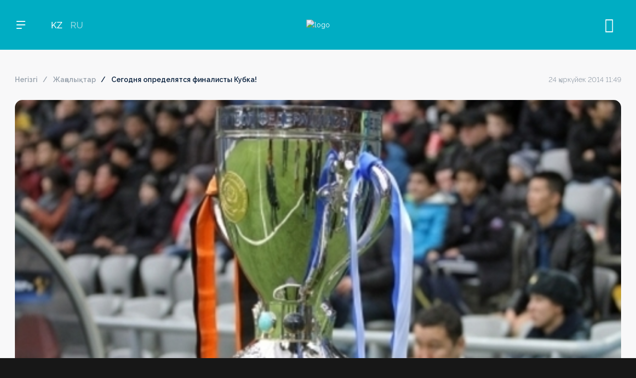

--- FILE ---
content_type: text/html; charset=UTF-8
request_url: https://qfl.kz/news/segodnya-opredelyatsya-finalisty-kubka-2993/
body_size: 10559
content:
<!DOCTYPE html>
<html lang="kz">
<head>
	<meta charset="UTF-8">
	<meta name="viewport" content="width=device-width, initial-scale=1, maximum-scale=1.0, user-scalable=no">
	<title>Сегодня определятся финалисты Кубка!</title>
	<meta http-equiv="X-UA-Compatible" content="IE=edge" />
	<meta property="og:type" content="website" />

	<meta name="turbo-prefetch" content="false">
	<meta name="turbo-cache-control" content="no-cache">
	<meta name="view-transition" content="same-origin" />

	<link rel="apple-touch-icon" sizes="180x180" href="/local/templates/main/assets/favicon/apple-touch-icon.png">
	<link rel="icon" type="image/png" sizes="32x32" href="/local/templates/main/assets/favicon/favicon-32x32.png">
	<link rel="icon" type="image/png" sizes="16x16" href="/local/templates/main/assets/favicon/favicon-16x16.png">
	<link rel="manifest" href="/local/templates/main/assets/favicon/site.webmanifest">
	<link rel="mask-icon" href="/local/templates/main/assets/favicon/safari-pinned-tab.svg" color="#5bbad5">
	<meta name="msapplication-TileColor" content="#da532c">
	<meta name="theme-color" content="#ffffff">

	<meta name="keywords" content="ҚКФЛ жаңалықтары, QFL жаңалықтары, отандық футболдың жаңалықтары, отандық футболдың соңғы жаңалықтары, отандық футболдың өзекті жаңалықтары, отандық футболдың соңғы жаңалықтары, отандық футболдың жаңалықтары, Қазақстан, жаңалықтар, футбол, Премьер Лига жаңалықтары, Қазақстан Премьер Лигасының жаңалықтары, OLIMPBET-Премьер Лигасының жаңалықтары, OLIMPBET-Қазақстан Премьер Лигасының жаңалықтары, Бірінші лиганың жаңалықтары, Қазақстанның Бірінші лигасының жаңалықтары,  1XBET-Бірінші Лигасының жаңалықтары, 1XBET-Қазақстан Бірінші лигасының жаңалықтары, Екінші лиганың жаңалықтары, Қазақстанның Екінші лигасының жаңалықтары, Кубок жаңалықтары, Қазақстан Кубогының жаңалықтары, OLIMPBET-Кубогының жаңалықтары, Суперкубок жаңалықтары, Қазақстан Суперкубогының жаңалықтары, OLIMPBET-Суперкубогының жаңалықтары" />
	<meta name="description" content="Қазақстан футбол лигасы жайлы жаңалықтар, сұхбат, анонс, шолу, қорытынды" />
		<script>if(!window.BX)window.BX={};if(!window.BX.message)window.BX.message=function(mess){if(typeof mess==='object'){for(let i in mess) {BX.message[i]=mess[i];} return true;}};</script>
<script>(window.BX||top.BX).message({"JS_CORE_LOADING":"Загрузка...","JS_CORE_NO_DATA":"- Нет данных -","JS_CORE_WINDOW_CLOSE":"Закрыть","JS_CORE_WINDOW_EXPAND":"Развернуть","JS_CORE_WINDOW_NARROW":"Свернуть в окно","JS_CORE_WINDOW_SAVE":"Сохранить","JS_CORE_WINDOW_CANCEL":"Отменить","JS_CORE_WINDOW_CONTINUE":"Продолжить","JS_CORE_H":"ч","JS_CORE_M":"м","JS_CORE_S":"с","JSADM_AI_HIDE_EXTRA":"Скрыть лишние","JSADM_AI_ALL_NOTIF":"Показать все","JSADM_AUTH_REQ":"Требуется авторизация!","JS_CORE_WINDOW_AUTH":"Войти","JS_CORE_IMAGE_FULL":"Полный размер"});</script>

<script src="/bitrix/js/main/core/core.min.js?1719238174225422"></script>

<script>BX.Runtime.registerExtension({"name":"main.core","namespace":"BX","loaded":true});</script>
<script>BX.setJSList(["\/bitrix\/js\/main\/core\/core_ajax.js","\/bitrix\/js\/main\/core\/core_promise.js","\/bitrix\/js\/main\/polyfill\/promise\/js\/promise.js","\/bitrix\/js\/main\/loadext\/loadext.js","\/bitrix\/js\/main\/loadext\/extension.js","\/bitrix\/js\/main\/polyfill\/promise\/js\/promise.js","\/bitrix\/js\/main\/polyfill\/find\/js\/find.js","\/bitrix\/js\/main\/polyfill\/includes\/js\/includes.js","\/bitrix\/js\/main\/polyfill\/matches\/js\/matches.js","\/bitrix\/js\/ui\/polyfill\/closest\/js\/closest.js","\/bitrix\/js\/main\/polyfill\/fill\/main.polyfill.fill.js","\/bitrix\/js\/main\/polyfill\/find\/js\/find.js","\/bitrix\/js\/main\/polyfill\/matches\/js\/matches.js","\/bitrix\/js\/main\/polyfill\/core\/dist\/polyfill.bundle.js","\/bitrix\/js\/main\/core\/core.js","\/bitrix\/js\/main\/polyfill\/intersectionobserver\/js\/intersectionobserver.js","\/bitrix\/js\/main\/lazyload\/dist\/lazyload.bundle.js","\/bitrix\/js\/main\/polyfill\/core\/dist\/polyfill.bundle.js","\/bitrix\/js\/main\/parambag\/dist\/parambag.bundle.js"]);
</script>
<script>BX.Runtime.registerExtension({"name":"jquery3","namespace":"window","loaded":true});</script>
<script>(window.BX||top.BX).message({"AUTH_LOGIN_TITLE":"Аккаунтқа кіріңіз","AUTH_LOGIN_SOCIALS":"немесе осы арқылы жалғастырыңыз","AUTH_LOST_PASSWORD":"Кілт сөзді ұмыттыңыз ба?","AUTH_LOGIN":"Кіру","AUTH_REGISTRATION":"Аккаунт құру","AUTH_SMS_CODE":"Хабарламадан келген кодты енгізіңіз","AUTH_SMS_CODE_SENDED":"Біз сіздің нөміріңізге жібердік","AUTH_SEND_PASSWORD":"Кілт сөзді жіберу","AUTH_FIELD_NAME":"Есімі","AUTH_FIELD_EMAIL":"Почта","AUTH_FIELD_PHONE":"Телефон","AUTH_FIELD_PASSWORD2":"Кілт сөз","AUTH_FIELD_PASSWORD":"Кілт сөзді ойлап табыңыз","AUTH_FIELD_R_PASSWORD":"Кілт сөзді қайталаңыз","AUTH_EXIST_USER":"Аккаунтыңыз бар ма? Кіру","AUTH_VERIFY_EMAIL":"Электрондық пошта арқылы жіберілген хаттың кодын енгізіңіз","AUTH_VERIFY_PHONE":"Нөмірге жіберілген SMS кодты енгізіңіз","AUTH_VERIFY_RESEND":"Жаңа кодты жіберіңіз","AUTH_VERIFY_SEND":"Жіберу","AUTH_VERIFY_CANCEL":"Болдырмау","LAST_LOGIN":null});</script>
<script>BX.Runtime.registerExtension({"name":"application","namespace":"window","loaded":true});</script>
<script>(window.BX||top.BX).message({"LANGUAGE_ID":"kz","FORMAT_DATE":"DD.MM.YYYY","FORMAT_DATETIME":"DD.MM.YYYY HH:MI:SS","COOKIE_PREFIX":"QFL","SERVER_TZ_OFFSET":"18000","UTF_MODE":"Y","SITE_ID":"s1","SITE_DIR":"\/","USER_ID":"","SERVER_TIME":1769654267,"USER_TZ_OFFSET":0,"USER_TZ_AUTO":"Y","bitrix_sessid":"25ceb157a3d1c6c158bb7ea68587e16a"});</script>


<script src="/bitrix/js/main/jquery/jquery-3.6.0.min.js?170873203589501"></script>
<link href="/local/templates/main/build/d25ecdeac79d69af176c.css" type="text/css"  rel="stylesheet" />

<script  src="/local/templates/main/build/4442c13e83471021f86b.js"></script>

<script  src="/local/templates/main/build/3664bb9ba32a9eafd987.js"></script>

<script  src="/local/templates/main/build/19d48c7eb742512ce303.js"></script>

<script  src="/local/templates/main/build/1116eacce22e39157a71.js"></script>

<meta property="og:image" content="/upload/iblock/b36/ooml701zwg02ewzio3t0z0uufkuvqwwu.jpg" />
<meta property="og:image:width" content="500" />
<meta property="og:image:height" content="300" />


<meta property="og:title" content="Сегодня определятся финалисты Кубка!" />
<meta property="og:url" content="https://qfl.kz/news/segodnya-opredelyatsya-finalisty-kubka-2993/" />

		<script>var _ba = _ba || []; _ba.push(["aid", "edac91db0bf45dd182456e872f73253b"]); _ba.push(["host", "qfl.kz"]); (function() {var ba = document.createElement("script"); ba.type = "text/javascript"; ba.async = true;ba.src = (document.location.protocol == "https:" ? "https://" : "http://") + "bitrix.info/ba.js";var s = document.getElementsByTagName("script")[0];s.parentNode.insertBefore(ba, s);})();</script>



	</head>
<body class="">
<div id="application">
<div data-turbo="false">
	</div>
<header class="header">
	<div class="container">
		<div class="header-left">
			<button class="menu-toggle">
				<span></span>
				<span></span>
				<span></span>
			</button>

			
			<div class="langs-container">
				<div class="langs-toggle">KZ</div>
				<div class="langs-list">
											<a href="/news/segodnya-opredelyatsya-finalisty-kubka-2993/" class="active">KZ</a>
											<a href="/ru/news/segodnya-opredelyatsya-finalisty-kubka-2993/" class="">RU</a>
									</div>
			</div>
		</div>
		<a href="/" class="logo">
			<img src="/local/templates/main/assets/images/logo.svg" alt="logo" />
		</a>
		<div class="header-controls">
			<button class="header-controls-item header-search js-header-search"><span class="icon-search"></span><span class="icon-close"></span></button>
							<div class="header-controls-item"><login-button></login-button></div>
						<!--<button class="header-controls-item header-ticket"><span class="icon-ticket"></span></button>
			<button class="header-controls-item header-cart"><span class="icon-cart"></span></button>-->
		</div>
	</div>
</header>
<nav class="nav">
	<div class="nav-left">
		<div class="nav-menu">
			<form action="/search/" method="get" class="search-mobile">
				<input name="q" value="" type="search" placeholder="Поиск" />
				<button type="submit" class="search-submit"><span class="icon-search"></span></button>
			</form>
				<a href="/league/premier-league/" class="nav-menu-item nav-menu-item-parent js-nav-menu-item " data-menu-section="menu_league_0" data-menu-img="menu_img_1">OLIMPBET ПРЕМЬЕР-ЛИГА</a>
	<a href="/league/first-league/" class="nav-menu-item nav-menu-item-parent js-nav-menu-item " data-menu-section="menu_league_1" data-menu-img="menu_img_1">1XBET БІРІНШІ ЛИГА</a>
	<a href="/league/cup/" class="nav-menu-item nav-menu-item-parent js-nav-menu-item " data-menu-section="menu_league_2" data-menu-img="menu_img_1">OLIMPBET КУБОК</a>
	<a href="/league/second-league/" class="nav-menu-item nav-menu-item-parent js-nav-menu-item " data-menu-section="menu_league_3" data-menu-img="menu_img_1">ЕКІНШІ ЛИГА</a>
	<a href="/league/super-cup/" class="nav-menu-item nav-menu-item-parent js-nav-menu-item " data-menu-section="menu_league_4" data-menu-img="menu_img_1">OLIMPBET СУПЕРКУБОК</a>
	<a href="/league/women-league/" class="nav-menu-item nav-menu-item-parent js-nav-menu-item " data-menu-section="menu_league_5" data-menu-img="menu_img_1">ӘЙЕЛДЕР ЛИГАСЫ</a>
	<a href="/league/women-cup/" class="nav-menu-item nav-menu-item-parent js-nav-menu-item " data-menu-section="menu_league_6" data-menu-img="menu_img_1">ӘЙЕЛДЕР КУБОГЫ</a>
	<a href="/league/league-cup/" class="nav-menu-item nav-menu-item-parent js-nav-menu-item " data-menu-section="menu_league_7" data-menu-img="menu_img_1">1ХВЕТ ЛИГА КУБОГЫ</a>
			<div class="menu-delimiter"></div>
				<a href="/news/" class="nav-menu-item js-nav-menu-item active" data-menu-img="menu_img_1">Жаңалықтар</a>
	<a href="/media/" class="nav-menu-item js-nav-menu-item " data-menu-img="menu_img_1">Медиа</a>
	<a href="/digest/" class="nav-menu-item js-nav-menu-item " data-menu-img="menu_img_1">Дайджест</a>
	<a href="/docs/" class="nav-menu-item js-nav-menu-item " data-menu-img="menu_img_1">Құжаттар</a>
			<a href="#" class="nav-menu-item nav-menu-item-parent js-nav-menu-item" data-menu-section="menu_about" data-menu-img="menu_img_1">QFL туралы</a>
			<!--<div class="menu-delimiter"></div>
			<a href="#" class="nav-menu-item js-nav-menu-item">БАҚ үшін</a>
			<a href="#" class="nav-menu-item js-nav-menu-item">Кері байланыс</a>-->
		</div>
		<div class="nav-socials">
				<a href="https://vk.com/qfl_kz" target="_blank"><span class="icon-vk"></span></a>
	<a href="https://instagram.com/pflkaz" target="_blank"><span class="icon-inst"></span></a>
	<a href="https://www.tiktok.com/@qfl.kz" target="_blank"><span class="icon-tiktok"></span></a>
	<a href="https://www.facebook.com/qfl.kz" target="_blank"><span class="icon-facebook"></span></a>
	<a href="https://t.me/kzqfl" target="_blank"><span class="icon-telegram"></span></a>
	<a href="https://www.youtube.com/channel/UCMYg33D6x-jgVsn_hxQ_oKA" target="_blank"><span class="icon-yt"></span></a>
		</div>
	</div>
	<div class="nav-right">
		<div class="nav-menu-sections">
				<div class="nav-menu-section" id="menu_league_0">
		<div class="nav-back">артқа</div>
		<ul class="nav-menu-section-list">
							<li ><a href="/league/premier-league/">OLIMPBET ПРЕМЬЕР-ЛИГА</a></li>
							<li ><a href="/news/?league=1">Жаңалықтар</a></li>
							<li ><a href="/league/premier-league/schedule/">Күнтізбе</a></li>
							<li ><a href="/league/premier-league/tournaments/">Турнир кестесі</a></li>
							<li ><a href="/league/premier-league/teams/">Клубтар</a></li>
							<li ><a href="/media/?league=1">Медиа</a></li>
					</ul>
	</div>
	<div class="nav-menu-section" id="menu_league_1">
		<div class="nav-back">артқа</div>
		<ul class="nav-menu-section-list">
							<li ><a href="/league/first-league/">1XBET БІРІНШІ ЛИГА</a></li>
							<li ><a href="/news/?league=2">Жаңалықтар</a></li>
							<li ><a href="/league/first-league/schedule/">Күнтізбе</a></li>
							<li ><a href="/league/first-league/tournaments/">Турнир кестесі</a></li>
							<li ><a href="/league/first-league/teams/">Клубтар</a></li>
							<li ><a href="/media/?league=2">Медиа</a></li>
					</ul>
	</div>
	<div class="nav-menu-section" id="menu_league_2">
		<div class="nav-back">артқа</div>
		<ul class="nav-menu-section-list">
							<li ><a href="/league/cup/">OLIMPBET КУБОК</a></li>
							<li ><a href="/news/?league=3">Жаңалықтар</a></li>
							<li ><a href="/league/cup/schedule/">Күнтізбе</a></li>
							<li ><a href="/league/cup/tournaments/">Турнир кестесі</a></li>
							<li ><a href="/league/cup/teams/">Клубтар</a></li>
							<li ><a href="/media/?league=3">Медиа</a></li>
					</ul>
	</div>
	<div class="nav-menu-section" id="menu_league_3">
		<div class="nav-back">артқа</div>
		<ul class="nav-menu-section-list">
							<li ><a href="/league/second-league/">ЕКІНШІ ЛИГА</a></li>
							<li ><a href="/news/?league=4">Жаңалықтар</a></li>
							<li ><a href="/league/second-league/schedule/">Күнтізбе</a></li>
							<li ><a href="/league/second-league/tournaments/">Турнир кестесі</a></li>
							<li ><a href="/league/second-league/teams/">Клубтар</a></li>
							<li ><a href="/media/?league=4">Медиа</a></li>
					</ul>
	</div>
	<div class="nav-menu-section" id="menu_league_4">
		<div class="nav-back">артқа</div>
		<ul class="nav-menu-section-list">
							<li ><a href="/league/super-cup/">OLIMPBET СУПЕРКУБОК</a></li>
							<li ><a href="/news/?league=5">Жаңалықтар</a></li>
							<li ><a href="/league/super-cup/schedule/">Күнтізбе</a></li>
							<li ><a href="/league/super-cup/tournaments/">Турнир кестесі</a></li>
							<li ><a href="/league/super-cup/teams/">Клубтар</a></li>
							<li ><a href="/media/?league=5">Медиа</a></li>
					</ul>
	</div>
	<div class="nav-menu-section" id="menu_league_5">
		<div class="nav-back">артқа</div>
		<ul class="nav-menu-section-list">
							<li ><a href="/league/women-league/">ӘЙЕЛДЕР ЛИГАСЫ</a></li>
							<li ><a href="/news/?league=6">Жаңалықтар</a></li>
							<li ><a href="/league/women-league/schedule/">Күнтізбе</a></li>
							<li ><a href="/league/women-league/tournaments/">Турнир кестесі</a></li>
							<li ><a href="/league/women-league/teams/">Клубтар</a></li>
							<li ><a href="/media/?league=6">Медиа</a></li>
					</ul>
	</div>
	<div class="nav-menu-section" id="menu_league_6">
		<div class="nav-back">артқа</div>
		<ul class="nav-menu-section-list">
							<li ><a href="/league/women-cup/">ӘЙЕЛДЕР КУБОГЫ</a></li>
							<li ><a href="/news/?league=7">Жаңалықтар</a></li>
							<li ><a href="/league/women-cup/schedule/">Күнтізбе</a></li>
							<li ><a href="/league/women-cup/tournaments/">Турнир кестесі</a></li>
							<li ><a href="/league/women-cup/teams/">Клубтар</a></li>
							<li ><a href="/media/?league=7">Медиа</a></li>
					</ul>
	</div>
	<div class="nav-menu-section" id="menu_league_7">
		<div class="nav-back">артқа</div>
		<ul class="nav-menu-section-list">
							<li ><a href="/league/league-cup/">1ХВЕТ ЛИГА КУБОГЫ</a></li>
							<li ><a href="/news/?league=8">Жаңалықтар</a></li>
							<li ><a href="/league/league-cup/schedule/">Күнтізбе</a></li>
							<li ><a href="/league/league-cup/tournaments/">Турнир кестесі</a></li>
							<li ><a href="/league/league-cup/teams/">Клубтар</a></li>
							<li ><a href="/media/?league=8">Медиа</a></li>
					</ul>
	</div>
			<div class="nav-menu-section" id="menu_about">
	<div class="nav-back">артқа</div>
	<ul class="nav-menu-section-list">
					<li><a href="/about/management/" class="">Басшылық</a></li>
			</ul>
</div>		</div>
		<div class="nav-menu-images">
			<picture class="nav-menu-image" id="menu_img_1">
														<img src="/upload/iblock/7b5/f135az9mgdvdnmubhxuku80cpcnfi0j1.jpg" alt="" />
							</picture>
		</div>
	</div>
</nav>
<div class="search-wrap">
	<div class="search-container">
		<form action="/search/" class="search-container-form" method="get" data-turbo="false">
			<div class="search-container-field">
				<input type="search" name="q" value="" placeholder="Искать" />
			</div>
			<button type="submit" class="btn btn-blue">Найти</button>
		</form>
					<div class="search-results">
				<div class="search-results-title">Часто ищут</div>
				<div class="search-results-list">
											<a href="/search/?q=%D0%B0%D1%81%D1%82%D0%B0%D0%BD%D0%B0">астана</a>
											<a href="/search/?q=%D0%B0%D0%BA%D1%82%D0%BE%D0%B1%D0%B5">актобе</a>
											<a href="/search/?q=%D0%B4%D0%B8%D0%B0%D1%81">диас</a>
											<a href="/search/?q=%D0%B5%D0%BB%D0%B8%D0%BC%D0%B0%D0%B9+%D1%88%D0%B0%D1%85%D1%82%D0%B5%D1%80">елимай шахтер</a>
											<a href="/search/?q=%D0%B1%D0%B5%D1%80%D0%B4%D0%B5%D0%BD%D0%BE%D0%B2">берденов</a>
									</div>
			</div>
			</div>
</div><main class="page-wrap inner-page-wrap">
<div class="page-content"><div class="container"><div class="news-detail-top">
	<ul class="breadcrumbs"><li><a href="/">Негізгі</a></li><li><a href="/news/">Жаңалықтар</a></li><li><span>Сегодня определятся финалисты Кубка!</span></li></ul>	<div class="news-detail-date">24 қыркүйек 2014 11:49</div></div>
	<div class="news-detail-img">
		<picture>
			<img src="/upload/iblock/b36/ooml701zwg02ewzio3t0z0uufkuvqwwu.jpg" alt="" />
		</picture>
	</div>
<div class="news-detail-header">
		<h1>Сегодня определятся финалисты Кубка!</h1>
	<div class="news-detail-date">24 қыркүйек 2014 11:49</div>
</div>
<div class="news-detail-container">
	<div class="news-detail-content">
		<div><b>Шахтёр &ndash; Кайрат </b></div>
<div><b>Судьи: Руслан Дузмамбетов (Усть-Каменогорск), Санжар Искаков (Кызылорда), Сергей Обрядов (Семей)</b></div>
<div><b>Дополнительные ассистенты: Денис Измайлов (Талдыкорган), Игорь Алешин (Павлодар)</b></div>
<div><b>Резервный судья: Дмитрий&nbsp; Быстров (Сарань)</b></div>
<div><b>Инспектор: Юрий Ярышев (Павлодар)</b></div>
<div><b>Караганда. &quot;Шахтёр&quot;. Начало 18:00</b>.</div>
<div><b>&nbsp;</b></div>
<div>Горняки перед вторым матчем находятся в тяжелом положении. Поражение в первом матче с алматинским &laquo;Кайратом&raquo; (0:2) усложнило задачу выхода в финал Кубка подопечным Виктора Кумыкова. Два точных выстрела &laquo;кайратовцев&raquo; Сито Риеры на 20-й минуте и Аслана Дарабаева составили хороший задел перед ответной встречей.</div>
<div>Карагандинский &laquo;Шахтер&raquo;, как действующий обладатель Кубка Казахстана, начал свой путь в нынешнем розыгрыше с 1/8 финала. В соперники горнякам довольно неожиданно достался каратауский &laquo;Лашын&raquo;, который на стадии 1/16 выбил из Кубка представителя Премьер-лиги семейский &laquo;Спартак&raquo;. Подопечные Виктора Кумыкова крупно переиграли представителя Первой лиги со счетом 3:0. В четвертьфинале соперником &laquo;Шахтера&raquo; стал уже довольно грозный павлодарский &laquo;Иртыш&raquo;. Лишь единственный гол форварда горняков Мурзоева помог команде пройти в следующий раунд турнира</div>
<div>Путь алматинцев оказался немного интересным с точки зрения итогового счета матча. По пути в стадию 1/2 финала подопечные Владимира Вайсса &laquo;убирали&raquo; своих соперников с дистанции с одинаковым счетом 3:1. По очереди были повержены кокшетауский &laquo;Окжетпес&raquo; (первый этап), представитель Первой лиги &laquo;Гефест&raquo; (1/8 финала) и &laquo;Атырау&raquo; (1/4 финала).</div>
<div><b>&nbsp;</b></div>
<div>&nbsp;</div>
<div><b>Астана &ndash; Актобе </b></div>
<div><b>Судьи: Акмалхан Холматов (Кызылорда), Семен Журавлев (Павлодар), Рустам Суюнов (Павлодар)</b></div>
<div><b>Дополнительные ассистенты: Асхат Абданбаев (Тараз), Болат Карлибаев (Уральск)</b></div>
<div><b>Резервный судья: Тимур Кумашев (Астана)</b></div>
<div><b>Инспектор: Альберт Карымов (Павлодар)</b></div>
<div><b>Астана. &quot;Астана Арена&quot;. Начало 18:00</b>.</div>
<div>&nbsp;</div>
<div>Второй полуфинальный поединок между столичной &laquo;Астаной&raquo; и гостями из &laquo;Актобе&raquo; ожидает интересное развитие событий. Напомним, в первом матче двухматчевого противостояния была зафиксирована результативная ничья. На гол Фокси Кетевоама актюбинцы ответили взятием ворот в исполнении Маркоса Пиззелли.</div>
<div>&laquo;Астана&raquo; начала свой путь в Кубке с победы над еще одной столичной командой &ndash; &laquo;Астана-1964&raquo; (1:0). На стадии 1/4 финала с крупным счетом был обыгран костанайский &laquo;Тобол&raquo; (4:0). Подопечные Станимира Стойлова в последних матчах Чемпионата набрали неплохой ход, о чем говорит тот факт, что &laquo;Астана&raquo; не проигрывает вот уже на протяжении 11 матчей.</div>
<div>Актюбинцы на старте розыгрыша Кубка Казахстана выбили из борьбы кызылординский &laquo;Кайсар&raquo;, забив три безответных мяча. В следующем раунде &laquo;Актобе&raquo; с трудом переиграл &laquo;Тараз&raquo;. Дублем у победителей отличился украинский легионер актюбинцев Алексей Антонов, забивший победный гол своей команды за минуту до окончания основного времени матча. Беспроигрышная серия &laquo;Актобе&raquo; в Чемпионате Казахстана составляет пять матчей, но и два последних поединка актюбинцы выиграть не могут. &nbsp;&nbsp;&nbsp;</div>
<div>&nbsp;</div>
			</div><div class="news-detail-sidebar">
	<div class="related-news-block">
	<div class="page-section-label">Соңғы жаңалықтар</div>
	<div class="related-news-block-list">
					<div class="related-news-block-item">
				<a href="/news/qfl-prezidenti-erlan-dzhamantaev-50-shi-europaly-ligalar-bas-assambleyasyna-atysty/" class="related-news-block-item-title">QFL президенті Ерлан Джамантаев 50-ші Еуропалық лигалар Бас ассамблеясына қатысты</a>
				<div class="related-news-block-item-date">11 наурыз 2025</div>
			</div>
					<div class="related-news-block-item">
				<a href="/news/erlan-zhamantaev-futbol-federatsiyasyny-prezidenti-z-esimin-adirleytinin-ayt-an-edi-alayda-ony-s-zi-/" class="related-news-block-item-title">Ерлан Джамантаев: Футбол федерациясының президенті өз есімін қадірлейтінін айтқан еді, алайда оның сөзі түкке тұрмайды!</a>
				<div class="related-news-block-item-date">27 ақпан 2025</div>
			</div>
					<div class="related-news-block-item">
				<a href="/news/qazaqstan-football-league-men-klub-basshylaryny-onlayn-konferentsiyasyny-orytyndysy-boyynsha-baspas-/" class="related-news-block-item-title">Qazaqstan Football League мен клуб басшыларының онлайн-конференциясының қорытындысы  бойынша баспасөз-релизі</a>
				<div class="related-news-block-item-date">30 қаңтар 2025</div>
			</div>
					<div class="related-news-block-item">
				<a href="/news/liga-ke-esini-orytyndysy-superkubok-ua-yty-yelder-futbolyny-damuy-legionerlerge-limit/" class="related-news-block-item-title">Лига кеңесінің қорытындысы: Суперкубок уақыты, әйелдер футболының дамуы, легионерлерге лимит</a>
				<div class="related-news-block-item-date">14 қаңтар 2025</div>
			</div>
					<div class="related-news-block-item">
				<a href="/news/erlan-zhamantaev-qazaqstan-football-league-prezidenti-bolyp-saylandy/" class="related-news-block-item-title">Ерлан Жамантаев Qazaqstan Football League президенті болып сайланды</a>
				<div class="related-news-block-item-date">08 қаңтар 2025</div>
			</div>
			</div>
</div>	<div class="share-container">
	<div class="share-container-title">Бөлісу</div>
	<div class="share-buttons">
		<button class="button" data-sharer="vk" data-title="Сегодня определятся финалисты Кубка!" data-url="https://qfl.kz/news/segodnya-opredelyatsya-finalisty-kubka-2993/"><span class="icon-vk"></span></button>
		<button class="button" data-sharer="telegram" data-title="Сегодня определятся финалисты Кубка!" data-url="https://qfl.kz/news/segodnya-opredelyatsya-finalisty-kubka-2993/" data-blank="true"><span class="icon-telegram"></span></button>
		<button class="button" data-sharer="facebook" data-title="Сегодня определятся финалисты Кубка!" data-url="https://qfl.kz/news/segodnya-opredelyatsya-finalisty-kubka-2993/"><span class="icon-facebook"></span></button>
	</div>
</div></div>
</div>
<div class="main-page-section main-media-section">
	<div class="page-section-nav">
		<div class="page-section-label">Басқа жаңалықтар</div>
	</div>
	<div class="swiper news-slider">
		<div class="swiper-wrapper">
											<div class="swiper-slide news-slide">
					<a href="/news/qfl-prezidenti-erlan-dzhamantaev-50-shi-europaly-ligalar-bas-assambleyasyna-atysty/" class="news-item" id="bx_651765591_12992">
													<div class="news-item-img">
								<img src="/upload/resize_cache/iblock/7b5/675_525_2/f135az9mgdvdnmubhxuku80cpcnfi0j1.jpg" width="675" height="525" alt="QFL президенті Ерлан Джамантаев 50-ші Еуропалық лигалар Бас ассамблеясына қатысты" loading="lazy">
							</div>
												<div class="news-item-caption">
							<div class="news-item-category">
																<span>Жаңалықтар</span>
							</div>
							<div class="news-item-title">QFL президенті Ерлан Джамантаев 50-ші Еуропалық лигалар Бас ассамблеясына қатысты</div>
							<div class="news-item-date">11 наурыз 2025</div>
						</div>
					</a>
				</div>
											<div class="swiper-slide news-slide">
					<a href="/news/erlan-zhamantaev-futbol-federatsiyasyny-prezidenti-z-esimin-adirleytinin-ayt-an-edi-alayda-ony-s-zi-/" class="news-item" id="bx_651765591_12990">
													<div class="news-item-img">
								<img src="/upload/resize_cache/iblock/8ac/675_525_2/6n0035id8a48a8ld9t1m3ws7nzja37ny.jpg" width="675" height="525" alt="Ерлан Джамантаев: Футбол федерациясының президенті өз есімін қадірлейтінін айтқан еді, алайда оның сөзі түкке тұрмайды!" loading="lazy">
							</div>
												<div class="news-item-caption">
							<div class="news-item-category">
																<span>Жаңалықтар</span>
							</div>
							<div class="news-item-title">Ерлан Джамантаев: Футбол федерациясының президенті өз есімін қадірлейтінін айтқан еді, алайда оның сөзі түкке тұрмайды!</div>
							<div class="news-item-date">27 ақпан 2025</div>
						</div>
					</a>
				</div>
											<div class="swiper-slide news-slide">
					<a href="/news/qazaqstan-football-league-men-klub-basshylaryny-onlayn-konferentsiyasyny-orytyndysy-boyynsha-baspas-/" class="news-item" id="bx_651765591_12988">
													<div class="news-item-img">
								<img src="/upload/resize_cache/iblock/cbf/675_525_2/zq79vnf2kh8cuqkzffbjvs1pluvg3dt6.png" width="675" height="525" alt="Qazaqstan Football League мен клуб басшыларының онлайн-конференциясының қорытындысы  бойынша баспасөз-релизі" loading="lazy">
							</div>
												<div class="news-item-caption">
							<div class="news-item-category">
																<span>Жаңалықтар</span>
							</div>
							<div class="news-item-title">Qazaqstan Football League мен клуб басшыларының онлайн-конференциясының қорытындысы  бойынша баспасөз-релизі</div>
							<div class="news-item-date">30 қаңтар 2025</div>
						</div>
					</a>
				</div>
											<div class="swiper-slide news-slide">
					<a href="/news/liga-ke-esini-orytyndysy-superkubok-ua-yty-yelder-futbolyny-damuy-legionerlerge-limit/" class="news-item" id="bx_651765591_12986">
													<div class="news-item-img">
								<img src="/upload/resize_cache/iblock/6ac/675_525_2/735h2w16iq275019u7xyzncebyjzs27m.jpg" width="675" height="525" alt="Лига кеңесінің қорытындысы: Суперкубок уақыты, әйелдер футболының дамуы, легионерлерге лимит" loading="lazy">
							</div>
												<div class="news-item-caption">
							<div class="news-item-category">
																	<span class="supercup">OLIMPBET СУПЕРКУБОК</span>
																<span>Жаңалықтар</span>
							</div>
							<div class="news-item-title">Лига кеңесінің қорытындысы: Суперкубок уақыты, әйелдер футболының дамуы, легионерлерге лимит</div>
							<div class="news-item-date">14 қаңтар 2025</div>
						</div>
					</a>
				</div>
											<div class="swiper-slide news-slide">
					<a href="/news/erlan-zhamantaev-qazaqstan-football-league-prezidenti-bolyp-saylandy/" class="news-item" id="bx_651765591_12984">
													<div class="news-item-img">
								<img src="/upload/resize_cache/iblock/a72/675_525_2/56qvu9io4naj3sg5wp9of7k1atm8rmev.png" width="675" height="525" alt="Ерлан Жамантаев Qazaqstan Football League президенті болып сайланды" loading="lazy">
							</div>
												<div class="news-item-caption">
							<div class="news-item-category">
																<span>Жаңалықтар</span>
							</div>
							<div class="news-item-title">Ерлан Жамантаев Qazaqstan Football League президенті болып сайланды</div>
							<div class="news-item-date">08 қаңтар 2025</div>
						</div>
					</a>
				</div>
											<div class="swiper-slide news-slide">
					<a href="/news/zha-a-2025-zhyl-tty-bolsyn/" class="news-item" id="bx_651765591_12982">
													<div class="news-item-img">
								<img src="/upload/resize_cache/iblock/354/675_525_2/7rogpehqz7d1zhi2s4e5hs54ig6hxlou.jpg" width="675" height="525" alt="Жаңа 2025 жыл құтты болсын!" loading="lazy">
							</div>
												<div class="news-item-caption">
							<div class="news-item-category">
																<span>Жаңалықтар</span>
							</div>
							<div class="news-item-title">Жаңа 2025 жыл құтты болсын!</div>
							<div class="news-item-date">31 желтоқсан 2024</div>
						</div>
					</a>
				</div>
											<div class="swiper-slide news-slide">
					<a href="/news/zhasurbek-yakhshiboev-oleg-litvinenko-atynda-y-nominatsiya-iegeri/" class="news-item" id="bx_651765591_12980">
													<div class="news-item-img">
								<img src="/upload/resize_cache/iblock/610/675_525_2/6g1cazlttwceg216p4cptsbpgwdxmqxc.jpg" width="675" height="525" alt="Жасурбек Яхшибоев - Олег Литвиненко атындағы номинация иегері" loading="lazy">
							</div>
												<div class="news-item-caption">
							<div class="news-item-category">
																	<span class="premier-league">OLIMPBET ПРЕМЬЕР-ЛИГА</span>
																<span>Жаңалықтар</span>
							</div>
							<div class="news-item-title">Жасурбек Яхшибоев - Олег Литвиненко атындағы номинация иегері</div>
							<div class="news-item-date">29 желтоқсан 2024</div>
						</div>
					</a>
				</div>
											<div class="swiper-slide news-slide">
					<a href="/news/islam-chesnokov-timur-segizbaev-atynda-y-nominatsiya-iegeri/" class="news-item" id="bx_651765591_12978">
													<div class="news-item-img">
								<img src="/upload/resize_cache/iblock/9d7/675_525_2/ua0j96br726ka274naa3kn9lwmh4slom.jpg" width="675" height="525" alt="Ислам Чесноков - Тимур Сегізбаев атындағы номинация иегері" loading="lazy">
							</div>
												<div class="news-item-caption">
							<div class="news-item-category">
																	<span class="premier-league">OLIMPBET ПРЕМЬЕР-ЛИГА</span>
																<span>Жаңалықтар</span>
							</div>
							<div class="news-item-title">Ислам Чесноков - Тимур Сегізбаев атындағы номинация иегері</div>
							<div class="news-item-date">27 желтоқсан 2024</div>
						</div>
					</a>
				</div>
											<div class="swiper-slide news-slide">
					<a href="/news/grigoriy-babayan-leonid-ostroushko-atynda-y-nominatsiya-iegeri/" class="news-item" id="bx_651765591_12976">
													<div class="news-item-img">
								<img src="/upload/resize_cache/iblock/9cf/675_525_2/j25f1pzkvq44uojoz3qq4yjraxj0nmpf.jpg" width="675" height="525" alt="Григорий Бабаян - Леонид Остроушко атындағы номинация иегері" loading="lazy">
							</div>
												<div class="news-item-caption">
							<div class="news-item-category">
																	<span class="premier-league">OLIMPBET ПРЕМЬЕР-ЛИГА</span>
																<span>Жаңалықтар</span>
							</div>
							<div class="news-item-title">Григорий Бабаян - Леонид Остроушко атындағы номинация иегері</div>
							<div class="news-item-date">26 желтоқсан 2024</div>
						</div>
					</a>
				</div>
											<div class="swiper-slide news-slide">
					<a href="/news/elimay-fk-zdik-menedzhment-nominatsiyasyn-ielendi/" class="news-item" id="bx_651765591_12974">
													<div class="news-item-img">
								<img src="/upload/resize_cache/iblock/af5/675_525_2/3mtxq4n04flmesqa1933qm07wnbqguet.jpg" width="675" height="525" alt="«Елімай» ФК «Үздік менеджмент» номинациясын иеленді" loading="lazy">
							</div>
												<div class="news-item-caption">
							<div class="news-item-category">
																<span>Жаңалықтар</span>
							</div>
							<div class="news-item-title">«Елімай» ФК «Үздік менеджмент» номинациясын иеленді</div>
							<div class="news-item-date">25 желтоқсан 2024</div>
						</div>
					</a>
				</div>
					</div>
	</div>
</div></div></div></main>
<section class="partners-section">
	<div class="container">
		<div class="partners-list">
											<a href="https://qfootball.kz/" target="_blank" class="partners-list-item" id="bx_1373509569_12051">
					<img src="/upload/iblock/f29/1ut5moif5e7xcojmf62s892uv2nf62mw.png" alt="" loading="lazy">
				</a>
											<a href="https://www.wildberries.ru" target="_blank" class="partners-list-item" id="bx_1373509569_5659">
					<img src="/upload/iblock/23d/lbwjbn6p3xrkje5uizepvbs86scvf0u1.png" alt="" loading="lazy">
				</a>
					</div>
	</div>
</section><footer class="footer">
	<div class="container">
		<div class="footer-top">
			<div class="footer-logos">
				<a href="/" class="footer-logo-qfl">
					<img src="/local/templates/main/assets/images/logo-footer.svg" alt="" loading="lazy">
				</a>
				<div class="footer-logos-small">
					<a href="//kff.kz/" target="_blank" rel="nofollow"><img src="/local/templates/main/assets/images/logo-kff.svg" alt="" loading="lazy"></a>
<a href="//www.fifa.com/" target="_blank" rel="nofollow"><img src="/local/templates/main/assets/images/logo-fifa.svg" alt="" loading="lazy"></a>
<a href="//www.uefa.com/" target="_blank" rel="nofollow"><img src="/local/templates/main/assets/images/logo-uefa.svg" alt="" loading="lazy"></a>				</div>
			</div>
			<div class="footer-menu">
				<div class="footer-menu-col">
	<div class="footer-menu-section">
		<a href="/" class="footer-menu-link footer-menu-section-title">Жарыстар</a>
		<div class="footer-menu-section-list">
							<a href="/league/premier-league/" class="footer-menu-link ">OLIMPBET ПРЕМЬЕР-ЛИГА</a>
							<a href="/league/first-league/" class="footer-menu-link ">1XBET БІРІНШІ ЛИГА</a>
							<a href="/league/cup/" class="footer-menu-link ">OLIMPBET КУБОК</a>
							<a href="/league/second-league/" class="footer-menu-link ">ЕКІНШІ ЛИГА</a>
							<a href="/league/super-cup/" class="footer-menu-link ">OLIMPBET СУПЕРКУБОК</a>
							<a href="/league/women-league/" class="footer-menu-link ">ӘЙЕЛДЕР ЛИГАСЫ</a>
							<a href="/league/women-cup/" class="footer-menu-link ">ӘЙЕЛДЕР КУБОГЫ</a>
							<a href="/league/league-cup/" class="footer-menu-link ">1ХВЕТ ЛИГА КУБОГЫ</a>
					</div>
	</div>
</div>				<div class="footer-menu-col">
			<a href="/news/" class="footer-menu-link active">Жаңалықтар</a>
			<a href="/media/" class="footer-menu-link ">Медиа</a>
			<a href="/digest/" class="footer-menu-link ">Дайджест</a>
			<a href="/docs/" class="footer-menu-link ">Құжаттар</a>
	</div>				<div class="footer-menu-col">
	<div class="footer-menu-section">
		<a href="#" class="footer-menu-link footer-menu-section-title">QFL туралы</a>
		<div class="footer-menu-section-list">
							<a href="/about/management/" class="footer-menu-link ">Басшылық</a>
					</div>
	</div>
</div>			</div>
						<script async src="https://www.google.com/recaptcha/api.js?render=6LcZ-QEqAAAAAGBgp9-9E2Td7fYZPBQ062j9qrlP"></script>
<script>
	(window.BX||top.BX).message({'recaptcha':'6LcZ-QEqAAAAAGBgp9-9E2Td7fYZPBQ062j9qrlP'});
</script>
<form class="footer-subscribe js-subscribe-form" method="post" action="/news/segodnya-opredelyatsya-finalisty-kubka-2993/">
			<input type="hidden" name="SENDER_SUBSCRIBE_RUB_ID[]" value="1">
		<div class="footer-subscribe-title">Жаңалықтарға жазылу</div>
	<div class="footer-subscribe-field">
		<input type="email" data-rule-required="true" name="SENDER_SUBSCRIBE_EMAIL" value="" class="form" inputmode="email" placeholder="Сіздің email" />
	</div>
	<label class="checkbox checkbox-white">
		<input type="checkbox" name="AGREE" value="Y" data-rule-required="true"/>
		<div class="checkbox-label">Дербес деректерді өңдеуге келісемін</div>
	</label>
	<button type="submit" class="btn btn-gold">Жазылу</button>

	<div class="footer-subscribe-success">
		<div class="footer-subscribe-title">Сіз жазылдыңыз!</div>
		<div class="footer-subscribe-text"></div>
	</div>
</form>		</div>
		<div class="footer-bottom">
			<div class="footer-copyright">
				© 2026				Қазақстан футбол лигасы. Ақпараттарды толық немесе ішінара пайдаланған кезде Қазақстан футбол лигасының ресми сайтына сілтеме беру міндетті			</div>
			<div class="footer-socials">
					<a href="https://vk.com/qfl_kz" target="_blank"><span class="icon-vk"></span></a>
	<a href="https://instagram.com/pflkaz" target="_blank"><span class="icon-inst"></span></a>
	<a href="https://www.tiktok.com/@qfl.kz" target="_blank"><span class="icon-tiktok"></span></a>
	<a href="https://www.facebook.com/qfl.kz" target="_blank"><span class="icon-facebook"></span></a>
	<a href="https://t.me/kzqfl" target="_blank"><span class="icon-telegram"></span></a>
	<a href="https://www.youtube.com/channel/UCMYg33D6x-jgVsn_hxQ_oKA" target="_blank"><span class="icon-yt"></span></a>
			</div>
		</div>
	</div>
</footer>

</div>
<!-- Google tag (gtag.js) -->
	<script async src="https://www.googletagmanager.com/gtag/js?id=G-9QDC1YMZQ5"></script>
	<script>
	  window.dataLayer = window.dataLayer || [];
	  function gtag(){dataLayer.push(arguments);}
	  gtag('js', new Date());
	
	  gtag('config', 'G-9QDC1YMZQ5');
	</script>

	<!-- Yandex.Metrika counter -->
	<script type="text/javascript" >
	   (function(m,e,t,r,i,k,a){m[i]=m[i]||function(){(m[i].a=m[i].a||[]).push(arguments)};
	   m[i].l=1*new Date();
	   for (var j = 0; j < document.scripts.length; j++) {if (document.scripts[j].src === r) { return; }}
	   k=e.createElement(t),a=e.getElementsByTagName(t)[0],k.async=1,k.src=r,a.parentNode.insertBefore(k,a)})
	   (window, document, "script", "https://mc.yandex.ru/metrika/tag.js", "ym");
	
	   ym(96615737, "init", {
			clickmap:true,
			trackLinks:true,
			accurateTrackBounce:true,
			webvisor:true
	   });
	</script>
	<noscript><div><img src="https://mc.yandex.ru/watch/96615737" style="position:absolute; left:-9999px;" alt="" /></div></noscript>
	<!-- /Yandex.Metrika counter --><div class="preloader"></div>
<div class="live-sticky">
	</div>
</body>
</html>

--- FILE ---
content_type: application/javascript; charset=UTF-8
request_url: https://qfl.kz/local/templates/main/build/1116eacce22e39157a71.js
body_size: 70762
content:
/*! For license information please see 1116eacce22e39157a71.js.LICENSE.txt */
(self.webpackChunkpflk=self.webpackChunkpflk||[]).push([[949],{9203:(t,e,i)=>{"use strict";i.d(e,{A:()=>F});var n=i(2020),s=i(6118),o=function(){if("undefined"!=typeof window){if(window.devicePixelRatio)return window.devicePixelRatio;var t=window.screen;if(t)return(t.deviceXDPI||1)/(t.logicalXDPI||1)}return 1}(),r=function(t){var e,i=[];for(t=[].concat(t);t.length;)"string"==typeof(e=t.pop())?i.unshift.apply(i,e.split("\n")):Array.isArray(e)?t.push.apply(t,e):(0,n.k)(t)||i.unshift(""+e);return i},a=function(t,e,i){var n,s=[].concat(e),o=s.length,r=t.font,a=0;for(t.font=i.string,n=0;n<o;++n)a=Math.max(t.measureText(s[n]).width,a);return t.font=r,{height:o*i.lineHeight,width:a}},l=function(t,e,i){return Math.max(t,Math.min(e,i))},h=function(t,e){var i,n,s,o,r=t.slice(),a=[];for(i=0,s=e.length;i<s;++i)o=e[i],-1===(n=r.indexOf(o))?a.push([o,1]):r.splice(n,1);for(i=0,s=r.length;i<s;++i)a.push([r[i],-1]);return a};function c(t,e){var i=e.x,n=e.y;if(null===i)return{x:0,y:-1};if(null===n)return{x:1,y:0};var s=t.x-i,o=t.y-n,r=Math.sqrt(s*s+o*o);return{x:r?s/r:0,y:r?o/r:-1}}var u=0,d=1,f=2,p=4,g=8;function m(t,e,i){var n=u;return t<i.left?n|=d:t>i.right&&(n|=f),e<i.top?n|=g:e>i.bottom&&(n|=p),n}function v(t,e){var i,n,s=e.anchor,o=t;return e.clamp&&(o=function(t,e){for(var i,n,s,o=t.x0,r=t.y0,a=t.x1,l=t.y1,h=m(o,r,e),c=m(a,l,e);h|c&&!(h&c);)(i=h||c)&g?(n=o+(a-o)*(e.top-r)/(l-r),s=e.top):i&p?(n=o+(a-o)*(e.bottom-r)/(l-r),s=e.bottom):i&f?(s=r+(l-r)*(e.right-o)/(a-o),n=e.right):i&d&&(s=r+(l-r)*(e.left-o)/(a-o),n=e.left),i===h?h=m(o=n,r=s,e):c=m(a=n,l=s,e);return{x0:o,x1:a,y0:r,y1:l}}(o,e.area)),"start"===s?(i=o.x0,n=o.y0):"end"===s?(i=o.x1,n=o.y1):(i=(o.x0+o.x1)/2,n=(o.y0+o.y1)/2),function(t,e,i,n,s){switch(s){case"center":i=n=0;break;case"bottom":i=0,n=1;break;case"right":i=1,n=0;break;case"left":i=-1,n=0;break;case"top":i=0,n=-1;break;case"start":i=-i,n=-n;break;case"end":break;default:s*=Math.PI/180,i=Math.cos(s),n=Math.sin(s)}return{x:t,y:e,vx:i,vy:n}}(i,n,t.vx,t.vy,e.align)}var b=function(t,e){var i=(t.startAngle+t.endAngle)/2,n=Math.cos(i),s=Math.sin(i),o=t.innerRadius,r=t.outerRadius;return v({x0:t.x+n*o,y0:t.y+s*o,x1:t.x+n*r,y1:t.y+s*r,vx:n,vy:s},e)},_=function(t,e){var i=c(t,e.origin),n=i.x*t.options.radius,s=i.y*t.options.radius;return v({x0:t.x-n,y0:t.y-s,x1:t.x+n,y1:t.y+s,vx:i.x,vy:i.y},e)},x=function(t,e){var i=c(t,e.origin),n=t.x,s=t.y,o=0,r=0;return t.horizontal?(n=Math.min(t.x,t.base),o=Math.abs(t.base-t.x)):(s=Math.min(t.y,t.base),r=Math.abs(t.base-t.y)),v({x0:n,y0:s+r,x1:n+o,y1:s,vx:i.x,vy:i.y},e)},y=function(t,e){var i=c(t,e.origin);return v({x0:t.x,y0:t.y,x1:t.x+(t.width||0),y1:t.y+(t.height||0),vx:i.x,vy:i.y},e)},w=function(t){return Math.round(t*o)/o};function M(t,e){var i=e.chart.getDatasetMeta(e.datasetIndex).vScale;if(!i)return null;if(void 0!==i.xCenter&&void 0!==i.yCenter)return{x:i.xCenter,y:i.yCenter};var n=i.getBasePixel();return t.horizontal?{x:n,y:null}:{x:null,y:n}}function k(t,e,i){var n=i.backgroundColor,s=i.borderColor,o=i.borderWidth;(n||s&&o)&&(t.beginPath(),function(t,e,i,n,s,o){var r=Math.PI/2;if(o){var a=Math.min(o,s/2,n/2),l=e+a,h=i+a,c=e+n-a,u=i+s-a;t.moveTo(e,h),l<c&&h<u?(t.arc(l,h,a,-Math.PI,-r),t.arc(c,h,a,-r,0),t.arc(c,u,a,0,r),t.arc(l,u,a,r,Math.PI)):l<c?(t.moveTo(l,i),t.arc(c,h,a,-r,r),t.arc(l,h,a,r,Math.PI+r)):h<u?(t.arc(l,h,a,-Math.PI,0),t.arc(l,u,a,0,Math.PI)):t.arc(l,h,a,-Math.PI,Math.PI),t.closePath(),t.moveTo(e,i)}else t.rect(e,i,n,s)}(t,w(e.x)+o/2,w(e.y)+o/2,w(e.w)-o,w(e.h)-o,i.borderRadius),t.closePath(),n&&(t.fillStyle=n,t.fill()),s&&o&&(t.strokeStyle=s,t.lineWidth=o,t.lineJoin="miter",t.stroke()))}function S(t,e,i){var n=t.shadowBlur,s=i.stroked,o=w(i.x),r=w(i.y),a=w(i.w);s&&t.strokeText(e,o,r,a),i.filled&&(n&&s&&(t.shadowBlur=0),t.fillText(e,o,r,a),n&&s&&(t.shadowBlur=n))}var D=function(t,e,i,n){var s=this;s._config=t,s._index=n,s._model=null,s._rects=null,s._ctx=e,s._el=i};(0,n.a4)(D.prototype,{_modelize:function(t,e,i,o){var r,l=this,h=l._index,c=(0,n.a0)((0,n.a)([i.font,{}],o,h)),u=(0,n.a)([i.color,n.d.color],o,h);return{align:(0,n.a)([i.align,"center"],o,h),anchor:(0,n.a)([i.anchor,"center"],o,h),area:o.chart.chartArea,backgroundColor:(0,n.a)([i.backgroundColor,null],o,h),borderColor:(0,n.a)([i.borderColor,null],o,h),borderRadius:(0,n.a)([i.borderRadius,0],o,h),borderWidth:(0,n.a)([i.borderWidth,0],o,h),clamp:(0,n.a)([i.clamp,!1],o,h),clip:(0,n.a)([i.clip,!1],o,h),color:u,display:t,font:c,lines:e,offset:(0,n.a)([i.offset,4],o,h),opacity:(0,n.a)([i.opacity,1],o,h),origin:M(l._el,o),padding:(0,n.E)((0,n.a)([i.padding,4],o,h)),positioner:(r=l._el,r instanceof s.Bs?b:r instanceof s.FN?_:r instanceof s.E8?x:y),rotation:(0,n.a)([i.rotation,0],o,h)*(Math.PI/180),size:a(l._ctx,e,c),textAlign:(0,n.a)([i.textAlign,"start"],o,h),textShadowBlur:(0,n.a)([i.textShadowBlur,0],o,h),textShadowColor:(0,n.a)([i.textShadowColor,u],o,h),textStrokeColor:(0,n.a)([i.textStrokeColor,u],o,h),textStrokeWidth:(0,n.a)([i.textStrokeWidth,0],o,h)}},update:function(t){var e,i,s,o=this,a=null,l=null,h=o._index,c=o._config,u=(0,n.a)([c.display,!0],t,h);u&&(e=t.dataset.data[h],i=(0,n.v)((0,n.Q)(c.formatter,[e,t]),e),(s=(0,n.k)(i)?[]:r(i)).length&&(l=function(t){var e=t.borderWidth||0,i=t.padding,n=t.size.height,s=t.size.width,o=-s/2,r=-n/2;return{frame:{x:o-i.left-e,y:r-i.top-e,w:s+i.width+2*e,h:n+i.height+2*e},text:{x:o,y:r,w:s,h:n}}}(a=o._modelize(u,s,c,t)))),o._model=a,o._rects=l},geometry:function(){return this._rects?this._rects.frame:{}},rotation:function(){return this._model?this._model.rotation:0},visible:function(){return this._model&&this._model.opacity},model:function(){return this._model},draw:function(t,e){var i,n=t.ctx,s=this._model,o=this._rects;this.visible()&&(n.save(),s.clip&&(i=s.area,n.beginPath(),n.rect(i.left,i.top,i.right-i.left,i.bottom-i.top),n.clip()),n.globalAlpha=l(0,s.opacity,1),n.translate(w(e.x),w(e.y)),n.rotate(s.rotation),k(n,o.frame,s),function(t,e,i,n){var s,o=n.textAlign,r=n.color,a=!!r,l=n.font,h=e.length,c=n.textStrokeColor,u=n.textStrokeWidth,d=c&&u;if(h&&(a||d))for(i=function(t,e,i){var n=i.lineHeight,s=t.w,o=t.x;return"center"===e?o+=s/2:"end"!==e&&"right"!==e||(o+=s),{h:n,w:s,x:o,y:t.y+n/2}}(i,o,l),t.font=l.string,t.textAlign=o,t.textBaseline="middle",t.shadowBlur=n.textShadowBlur,t.shadowColor=n.textShadowColor,a&&(t.fillStyle=r),d&&(t.lineJoin="round",t.lineWidth=u,t.strokeStyle=c),s=0,h=e.length;s<h;++s)S(t,e[s],{stroked:d,filled:a,w:i.w,x:i.x,y:i.y+i.h*s})}(n,s.lines,o.text,s),n.restore())}});var O=Number.MIN_SAFE_INTEGER||-9007199254740991,T=Number.MAX_SAFE_INTEGER||9007199254740991;function E(t,e,i){var n=Math.cos(i),s=Math.sin(i),o=e.x,r=e.y;return{x:o+n*(t.x-o)-s*(t.y-r),y:r+s*(t.x-o)+n*(t.y-r)}}function P(t,e){var i,n,s,o,r,a=T,l=O,h=e.origin;for(i=0;i<t.length;++i)s=(n=t[i]).x-h.x,o=n.y-h.y,r=e.vx*s+e.vy*o,a=Math.min(a,r),l=Math.max(l,r);return{min:a,max:l}}function C(t,e){var i=e.x-t.x,n=e.y-t.y,s=Math.sqrt(i*i+n*n);return{vx:(e.x-t.x)/s,vy:(e.y-t.y)/s,origin:t,ln:s}}var A=function(){this._rotation=0,this._rect={x:0,y:0,w:0,h:0}};function I(t,e,i){var n=e.positioner(t,e),s=n.vx,o=n.vy;if(!s&&!o)return{x:n.x,y:n.y};var r=i.w,a=i.h,l=e.rotation,h=Math.abs(r/2*Math.cos(l))+Math.abs(a/2*Math.sin(l)),c=Math.abs(r/2*Math.sin(l))+Math.abs(a/2*Math.cos(l)),u=1/Math.max(Math.abs(s),Math.abs(o));return h*=s*u,c*=o*u,h+=e.offset*s,c+=e.offset*o,{x:n.x+h,y:n.y+c}}(0,n.a4)(A.prototype,{center:function(){var t=this._rect;return{x:t.x+t.w/2,y:t.y+t.h/2}},update:function(t,e,i){this._rotation=i,this._rect={x:e.x+t.x,y:e.y+t.y,w:e.w,h:e.h}},contains:function(t){var e=this,i=e._rect;return!((t=E(t,e.center(),-e._rotation)).x<i.x-1||t.y<i.y-1||t.x>i.x+i.w+2||t.y>i.y+i.h+2)},intersects:function(t){var e,i,n,s=this._points(),o=t._points(),r=[C(s[0],s[1]),C(s[0],s[3])];for(this._rotation!==t._rotation&&r.push(C(o[0],o[1]),C(o[0],o[3])),e=0;e<r.length;++e)if(i=P(s,r[e]),n=P(o,r[e]),i.max<n.min||n.max<i.min)return!1;return!0},_points:function(){var t=this,e=t._rect,i=t._rotation,n=t.center();return[E({x:e.x,y:e.y},n,i),E({x:e.x+e.w,y:e.y},n,i),E({x:e.x+e.w,y:e.y+e.h},n,i),E({x:e.x,y:e.y+e.h},n,i)]}});var L={prepare:function(t){var e,i,n,s,o,r=[];for(e=0,n=t.length;e<n;++e)for(i=0,s=t[e].length;i<s;++i)o=t[e][i],r.push(o),o.$layout={_box:new A,_hidable:!1,_visible:!0,_set:e,_idx:o._index};return r.sort((function(t,e){var i=t.$layout,n=e.$layout;return i._idx===n._idx?n._set-i._set:n._idx-i._idx})),this.update(r),r},update:function(t){var e,i,n,s,o,r=!1;for(e=0,i=t.length;e<i;++e)s=(n=t[e]).model(),(o=n.$layout)._hidable=s&&"auto"===s.display,o._visible=n.visible(),r|=o._hidable;r&&function(t){var e,i,n,s,o,r,a;for(e=0,i=t.length;e<i;++e)(s=(n=t[e]).$layout)._visible&&(a=new Proxy(n._el,{get:(t,e)=>t.getProps([e],!0)[e]}),o=n.geometry(),r=I(a,n.model(),o),s._box.update(r,o,n.rotation()));(function(t,e){var i,n,s,o;for(i=t.length-1;i>=0;--i)for(s=t[i].$layout,n=i-1;n>=0&&s._visible;--n)(o=t[n].$layout)._visible&&s._box.intersects(o._box)&&e(s,o)})(t,(function(t,e){var i=t._hidable,n=e._hidable;i&&n||n?e._visible=!1:i&&(t._visible=!1)}))}(t)},lookup:function(t,e){var i,n;for(i=t.length-1;i>=0;--i)if((n=t[i].$layout)&&n._visible&&n._box.contains(e))return t[i];return null},draw:function(t,e){var i,n,s,o,r,a;for(i=0,n=e.length;i<n;++i)(o=(s=e[i]).$layout)._visible&&(r=s.geometry(),a=I(s._el,s.model(),r),o._box.update(a,r,s.rotation()),s.draw(t,a))}},$="$datalabels",R="$default";function z(t,e,i,s){if(e){var o,r=i.$context,a=i.$groups;e[a._set]&&(o=e[a._set][a._key])&&!0===(0,n.Q)(o,[r,s])&&(t[$]._dirty=!0,i.update(r))}}function Y(t,e){var i,n,s=t[$],o=s._listeners;if(o.enter||o.leave){if("mousemove"===e.type)n=L.lookup(s._labels,e);else if("mouseout"!==e.type)return;i=s._hovered,s._hovered=n,function(t,e,i,n,s){var o,r;(i||n)&&(i?n?i!==n&&(r=o=!0):r=!0:o=!0,r&&z(t,e.leave,i,s),o&&z(t,e.enter,n,s))}(t,o,i,n,e)}}var F={id:"datalabels",defaults:{align:"center",anchor:"center",backgroundColor:null,borderColor:null,borderRadius:0,borderWidth:0,clamp:!1,clip:!1,color:void 0,display:!0,font:{family:void 0,lineHeight:1.2,size:void 0,style:void 0,weight:null},formatter:function(t){if((0,n.k)(t))return null;var e,i,s,o=t;if((0,n.i)(t))if((0,n.k)(t.label))if((0,n.k)(t.r))for(o="",s=0,i=(e=Object.keys(t)).length;s<i;++s)o+=(0!==s?", ":"")+e[s]+": "+t[e[s]];else o=t.r;else o=t.label;return""+o},labels:void 0,listeners:{},offset:4,opacity:1,padding:{top:4,right:4,bottom:4,left:4},rotation:0,textAlign:"start",textStrokeColor:void 0,textStrokeWidth:0,textShadowBlur:0,textShadowColor:void 0},beforeInit:function(t){t[$]={_actives:[]}},beforeUpdate:function(t){var e=t[$];e._listened=!1,e._listeners={},e._datasets=[],e._labels=[]},afterDatasetUpdate:function(t,e,i){var s,o,r,a,l,h,c,u,d=e.index,f=t[$],p=f._datasets[d]=[],g=t.isDatasetVisible(d),m=t.data.datasets[d],v=function(t,e){var i,s,o,r=t.datalabels,a=[];return!1===r?null:(!0===r&&(r={}),e=(0,n.a4)({},[e,r]),s=e.labels||{},o=Object.keys(s),delete e.labels,o.length?o.forEach((function(t){s[t]&&a.push((0,n.a4)({},[e,s[t],{_key:t}]))})):a.push(e),i=a.reduce((function(t,e){return(0,n.F)(e.listeners||{},(function(i,n){t[n]=t[n]||{},t[n][e._key||R]=i})),delete e.listeners,t}),{}),{labels:a,listeners:i})}(m,i),b=e.meta.data||[],_=t.ctx;for(_.save(),s=0,r=b.length;s<r;++s)if((c=b[s])[$]=[],g&&c&&t.getDataVisibility(s)&&!c.skip)for(o=0,a=v.labels.length;o<a;++o)h=(l=v.labels[o])._key,(u=new D(l,_,c,s)).$groups={_set:d,_key:h||R},u.$context={active:!1,chart:t,dataIndex:s,dataset:m,datasetIndex:d},u.update(u.$context),c[$].push(u),p.push(u);_.restore(),(0,n.a4)(f._listeners,v.listeners,{merger:function(t,i,n){i[t]=i[t]||{},i[t][e.index]=n[t],f._listened=!0}})},afterUpdate:function(t){t[$]._labels=L.prepare(t[$]._datasets)},afterDatasetsDraw:function(t){L.draw(t,t[$]._labels)},beforeEvent:function(t,e){if(t[$]._listened){var i=e.event;switch(i.type){case"mousemove":case"mouseout":Y(t,i);break;case"click":!function(t,e){var i=t[$],n=i._listeners.click,s=n&&L.lookup(i._labels,e);s&&z(t,n,s,e)}(t,i)}}},afterEvent:function(t){var e,i,n,s,o,r,a,l=t[$],c=l._actives,u=l._actives=t.getActiveElements(),d=h(c,u);for(e=0,i=d.length;e<i;++e)if((o=d[e])[1])for(n=0,s=(a=o[0].element[$]||[]).length;n<s;++n)(r=a[n]).$context.active=1===o[1],r.update(r.$context);(l._dirty||d.length)&&(L.update(l._labels),t.render()),delete l._dirty}}},4353:function(t){t.exports=function(){"use strict";var t=1e3,e=6e4,i=36e5,n="millisecond",s="second",o="minute",r="hour",a="day",l="week",h="month",c="quarter",u="year",d="date",f="Invalid Date",p=/^(\d{4})[-/]?(\d{1,2})?[-/]?(\d{0,2})[Tt\s]*(\d{1,2})?:?(\d{1,2})?:?(\d{1,2})?[.:]?(\d+)?$/,g=/\[([^\]]+)]|Y{1,4}|M{1,4}|D{1,2}|d{1,4}|H{1,2}|h{1,2}|a|A|m{1,2}|s{1,2}|Z{1,2}|SSS/g,m={name:"en",weekdays:"Sunday_Monday_Tuesday_Wednesday_Thursday_Friday_Saturday".split("_"),months:"January_February_March_April_May_June_July_August_September_October_November_December".split("_"),ordinal:function(t){var e=["th","st","nd","rd"],i=t%100;return"["+t+(e[(i-20)%10]||e[i]||e[0])+"]"}},v=function(t,e,i){var n=String(t);return!n||n.length>=e?t:""+Array(e+1-n.length).join(i)+t},b={s:v,z:function(t){var e=-t.utcOffset(),i=Math.abs(e),n=Math.floor(i/60),s=i%60;return(e<=0?"+":"-")+v(n,2,"0")+":"+v(s,2,"0")},m:function t(e,i){if(e.date()<i.date())return-t(i,e);var n=12*(i.year()-e.year())+(i.month()-e.month()),s=e.clone().add(n,h),o=i-s<0,r=e.clone().add(n+(o?-1:1),h);return+(-(n+(i-s)/(o?s-r:r-s))||0)},a:function(t){return t<0?Math.ceil(t)||0:Math.floor(t)},p:function(t){return{M:h,y:u,w:l,d:a,D:d,h:r,m:o,s,ms:n,Q:c}[t]||String(t||"").toLowerCase().replace(/s$/,"")},u:function(t){return void 0===t}},_="en",x={};x[_]=m;var y="$isDayjsObject",w=function(t){return t instanceof D||!(!t||!t[y])},M=function t(e,i,n){var s;if(!e)return _;if("string"==typeof e){var o=e.toLowerCase();x[o]&&(s=o),i&&(x[o]=i,s=o);var r=e.split("-");if(!s&&r.length>1)return t(r[0])}else{var a=e.name;x[a]=e,s=a}return!n&&s&&(_=s),s||!n&&_},k=function(t,e){if(w(t))return t.clone();var i="object"==typeof e?e:{};return i.date=t,i.args=arguments,new D(i)},S=b;S.l=M,S.i=w,S.w=function(t,e){return k(t,{locale:e.$L,utc:e.$u,x:e.$x,$offset:e.$offset})};var D=function(){function m(t){this.$L=M(t.locale,null,!0),this.parse(t),this.$x=this.$x||t.x||{},this[y]=!0}var v=m.prototype;return v.parse=function(t){this.$d=function(t){var e=t.date,i=t.utc;if(null===e)return new Date(NaN);if(S.u(e))return new Date;if(e instanceof Date)return new Date(e);if("string"==typeof e&&!/Z$/i.test(e)){var n=e.match(p);if(n){var s=n[2]-1||0,o=(n[7]||"0").substring(0,3);return i?new Date(Date.UTC(n[1],s,n[3]||1,n[4]||0,n[5]||0,n[6]||0,o)):new Date(n[1],s,n[3]||1,n[4]||0,n[5]||0,n[6]||0,o)}}return new Date(e)}(t),this.init()},v.init=function(){var t=this.$d;this.$y=t.getFullYear(),this.$M=t.getMonth(),this.$D=t.getDate(),this.$W=t.getDay(),this.$H=t.getHours(),this.$m=t.getMinutes(),this.$s=t.getSeconds(),this.$ms=t.getMilliseconds()},v.$utils=function(){return S},v.isValid=function(){return!(this.$d.toString()===f)},v.isSame=function(t,e){var i=k(t);return this.startOf(e)<=i&&i<=this.endOf(e)},v.isAfter=function(t,e){return k(t)<this.startOf(e)},v.isBefore=function(t,e){return this.endOf(e)<k(t)},v.$g=function(t,e,i){return S.u(t)?this[e]:this.set(i,t)},v.unix=function(){return Math.floor(this.valueOf()/1e3)},v.valueOf=function(){return this.$d.getTime()},v.startOf=function(t,e){var i=this,n=!!S.u(e)||e,c=S.p(t),f=function(t,e){var s=S.w(i.$u?Date.UTC(i.$y,e,t):new Date(i.$y,e,t),i);return n?s:s.endOf(a)},p=function(t,e){return S.w(i.toDate()[t].apply(i.toDate("s"),(n?[0,0,0,0]:[23,59,59,999]).slice(e)),i)},g=this.$W,m=this.$M,v=this.$D,b="set"+(this.$u?"UTC":"");switch(c){case u:return n?f(1,0):f(31,11);case h:return n?f(1,m):f(0,m+1);case l:var _=this.$locale().weekStart||0,x=(g<_?g+7:g)-_;return f(n?v-x:v+(6-x),m);case a:case d:return p(b+"Hours",0);case r:return p(b+"Minutes",1);case o:return p(b+"Seconds",2);case s:return p(b+"Milliseconds",3);default:return this.clone()}},v.endOf=function(t){return this.startOf(t,!1)},v.$set=function(t,e){var i,l=S.p(t),c="set"+(this.$u?"UTC":""),f=(i={},i[a]=c+"Date",i[d]=c+"Date",i[h]=c+"Month",i[u]=c+"FullYear",i[r]=c+"Hours",i[o]=c+"Minutes",i[s]=c+"Seconds",i[n]=c+"Milliseconds",i)[l],p=l===a?this.$D+(e-this.$W):e;if(l===h||l===u){var g=this.clone().set(d,1);g.$d[f](p),g.init(),this.$d=g.set(d,Math.min(this.$D,g.daysInMonth())).$d}else f&&this.$d[f](p);return this.init(),this},v.set=function(t,e){return this.clone().$set(t,e)},v.get=function(t){return this[S.p(t)]()},v.add=function(n,c){var d,f=this;n=Number(n);var p=S.p(c),g=function(t){var e=k(f);return S.w(e.date(e.date()+Math.round(t*n)),f)};if(p===h)return this.set(h,this.$M+n);if(p===u)return this.set(u,this.$y+n);if(p===a)return g(1);if(p===l)return g(7);var m=(d={},d[o]=e,d[r]=i,d[s]=t,d)[p]||1,v=this.$d.getTime()+n*m;return S.w(v,this)},v.subtract=function(t,e){return this.add(-1*t,e)},v.format=function(t){var e=this,i=this.$locale();if(!this.isValid())return i.invalidDate||f;var n=t||"YYYY-MM-DDTHH:mm:ssZ",s=S.z(this),o=this.$H,r=this.$m,a=this.$M,l=i.weekdays,h=i.months,c=i.meridiem,u=function(t,i,s,o){return t&&(t[i]||t(e,n))||s[i].slice(0,o)},d=function(t){return S.s(o%12||12,t,"0")},p=c||function(t,e,i){var n=t<12?"AM":"PM";return i?n.toLowerCase():n};return n.replace(g,(function(t,n){return n||function(t){switch(t){case"YY":return String(e.$y).slice(-2);case"YYYY":return S.s(e.$y,4,"0");case"M":return a+1;case"MM":return S.s(a+1,2,"0");case"MMM":return u(i.monthsShort,a,h,3);case"MMMM":return u(h,a);case"D":return e.$D;case"DD":return S.s(e.$D,2,"0");case"d":return String(e.$W);case"dd":return u(i.weekdaysMin,e.$W,l,2);case"ddd":return u(i.weekdaysShort,e.$W,l,3);case"dddd":return l[e.$W];case"H":return String(o);case"HH":return S.s(o,2,"0");case"h":return d(1);case"hh":return d(2);case"a":return p(o,r,!0);case"A":return p(o,r,!1);case"m":return String(r);case"mm":return S.s(r,2,"0");case"s":return String(e.$s);case"ss":return S.s(e.$s,2,"0");case"SSS":return S.s(e.$ms,3,"0");case"Z":return s}return null}(t)||s.replace(":","")}))},v.utcOffset=function(){return 15*-Math.round(this.$d.getTimezoneOffset()/15)},v.diff=function(n,d,f){var p,g=this,m=S.p(d),v=k(n),b=(v.utcOffset()-this.utcOffset())*e,_=this-v,x=function(){return S.m(g,v)};switch(m){case u:p=x()/12;break;case h:p=x();break;case c:p=x()/3;break;case l:p=(_-b)/6048e5;break;case a:p=(_-b)/864e5;break;case r:p=_/i;break;case o:p=_/e;break;case s:p=_/t;break;default:p=_}return f?p:S.a(p)},v.daysInMonth=function(){return this.endOf(h).$D},v.$locale=function(){return x[this.$L]},v.locale=function(t,e){if(!t)return this.$L;var i=this.clone(),n=M(t,e,!0);return n&&(i.$L=n),i},v.clone=function(){return S.w(this.$d,this)},v.toDate=function(){return new Date(this.valueOf())},v.toJSON=function(){return this.isValid()?this.toISOString():null},v.toISOString=function(){return this.$d.toISOString()},v.toString=function(){return this.$d.toUTCString()},m}(),O=D.prototype;return k.prototype=O,[["$ms",n],["$s",s],["$m",o],["$H",r],["$W",a],["$M",h],["$y",u],["$D",d]].forEach((function(t){O[t[1]]=function(e){return this.$g(e,t[0],t[1])}})),k.extend=function(t,e){return t.$i||(t(e,D,k),t.$i=!0),k},k.locale=M,k.isDayjs=w,k.unix=function(t){return k(1e3*t)},k.en=x[_],k.Ls=x,k.p={},k}()},1335:function(t,e,i){t.exports=function(t){"use strict";function e(t){return t&&"object"==typeof t&&"default"in t?t:{default:t}}var i=e(t),n={name:"kk",weekdays:"жексенбі_дүйсенбі_сейсенбі_сәрсенбі_бейсенбі_жұма_сенбі".split("_"),weekdaysShort:"жек_дүй_сей_сәр_бей_жұм_сен".split("_"),weekdaysMin:"жк_дй_сй_ср_бй_жм_сн".split("_"),months:"қаңтар_ақпан_наурыз_сәуір_мамыр_маусым_шілде_тамыз_қыркүйек_қазан_қараша_желтоқсан".split("_"),monthsShort:"қаң_ақп_нау_сәу_мам_мау_шіл_там_қыр_қаз_қар_жел".split("_"),weekStart:1,relativeTime:{future:"%s ішінде",past:"%s бұрын",s:"бірнеше секунд",m:"бір минут",mm:"%d минут",h:"бір сағат",hh:"%d сағат",d:"бір күн",dd:"%d күн",M:"бір ай",MM:"%d ай",y:"бір жыл",yy:"%d жыл"},ordinal:function(t){return t},formats:{LT:"HH:mm",LTS:"HH:mm:ss",L:"DD.MM.YYYY",LL:"D MMMM YYYY",LLL:"D MMMM YYYY HH:mm",LLLL:"dddd, D MMMM YYYY HH:mm"}};return i.default.locale(n,null,!0),n}(i(4353))},415:function(t,e,i){t.exports=function(t){"use strict";function e(t){return t&&"object"==typeof t&&"default"in t?t:{default:t}}var i=e(t),n="января_февраля_марта_апреля_мая_июня_июля_августа_сентября_октября_ноября_декабря".split("_"),s="январь_февраль_март_апрель_май_июнь_июль_август_сентябрь_октябрь_ноябрь_декабрь".split("_"),o="янв._февр._мар._апр._мая_июня_июля_авг._сент._окт._нояб._дек.".split("_"),r="янв._февр._март_апр._май_июнь_июль_авг._сент._окт._нояб._дек.".split("_"),a=/D[oD]?(\[[^[\]]*\]|\s)+MMMM?/;function l(t,e,i){var n,s;return"m"===i?e?"минута":"минуту":t+" "+(n=+t,s={mm:e?"минута_минуты_минут":"минуту_минуты_минут",hh:"час_часа_часов",dd:"день_дня_дней",MM:"месяц_месяца_месяцев",yy:"год_года_лет"}[i].split("_"),n%10==1&&n%100!=11?s[0]:n%10>=2&&n%10<=4&&(n%100<10||n%100>=20)?s[1]:s[2])}var h=function(t,e){return a.test(e)?n[t.month()]:s[t.month()]};h.s=s,h.f=n;var c=function(t,e){return a.test(e)?o[t.month()]:r[t.month()]};c.s=r,c.f=o;var u={name:"ru",weekdays:"воскресенье_понедельник_вторник_среда_четверг_пятница_суббота".split("_"),weekdaysShort:"вск_пнд_втр_срд_чтв_птн_сбт".split("_"),weekdaysMin:"вс_пн_вт_ср_чт_пт_сб".split("_"),months:h,monthsShort:c,weekStart:1,yearStart:4,formats:{LT:"H:mm",LTS:"H:mm:ss",L:"DD.MM.YYYY",LL:"D MMMM YYYY г.",LLL:"D MMMM YYYY г., H:mm",LLLL:"dddd, D MMMM YYYY г., H:mm"},relativeTime:{future:"через %s",past:"%s назад",s:"несколько секунд",m:l,mm:l,h:"час",hh:l,d:"день",dd:l,M:"месяц",MM:l,y:"год",yy:l},ordinal:function(t){return t},meridiem:function(t){return t<4?"ночи":t<12?"утра":t<17?"дня":"вечера"}};return i.default.locale(u,null,!0),u}(i(4353))},445:function(t){t.exports=function(){"use strict";var t={LTS:"h:mm:ss A",LT:"h:mm A",L:"MM/DD/YYYY",LL:"MMMM D, YYYY",LLL:"MMMM D, YYYY h:mm A",LLLL:"dddd, MMMM D, YYYY h:mm A"},e=/(\[[^[]*\])|([-_:/.,()\s]+)|(A|a|YYYY|YY?|MM?M?M?|Do|DD?|hh?|HH?|mm?|ss?|S{1,3}|z|ZZ?)/g,i=/\d\d/,n=/\d\d?/,s=/\d*[^-_:/,()\s\d]+/,o={},r=function(t){return(t=+t)+(t>68?1900:2e3)},a=function(t){return function(e){this[t]=+e}},l=[/[+-]\d\d:?(\d\d)?|Z/,function(t){(this.zone||(this.zone={})).offset=function(t){if(!t)return 0;if("Z"===t)return 0;var e=t.match(/([+-]|\d\d)/g),i=60*e[1]+(+e[2]||0);return 0===i?0:"+"===e[0]?-i:i}(t)}],h=function(t){var e=o[t];return e&&(e.indexOf?e:e.s.concat(e.f))},c=function(t,e){var i,n=o.meridiem;if(n){for(var s=1;s<=24;s+=1)if(t.indexOf(n(s,0,e))>-1){i=s>12;break}}else i=t===(e?"pm":"PM");return i},u={A:[s,function(t){this.afternoon=c(t,!1)}],a:[s,function(t){this.afternoon=c(t,!0)}],S:[/\d/,function(t){this.milliseconds=100*+t}],SS:[i,function(t){this.milliseconds=10*+t}],SSS:[/\d{3}/,function(t){this.milliseconds=+t}],s:[n,a("seconds")],ss:[n,a("seconds")],m:[n,a("minutes")],mm:[n,a("minutes")],H:[n,a("hours")],h:[n,a("hours")],HH:[n,a("hours")],hh:[n,a("hours")],D:[n,a("day")],DD:[i,a("day")],Do:[s,function(t){var e=o.ordinal,i=t.match(/\d+/);if(this.day=i[0],e)for(var n=1;n<=31;n+=1)e(n).replace(/\[|\]/g,"")===t&&(this.day=n)}],M:[n,a("month")],MM:[i,a("month")],MMM:[s,function(t){var e=h("months"),i=(h("monthsShort")||e.map((function(t){return t.slice(0,3)}))).indexOf(t)+1;if(i<1)throw new Error;this.month=i%12||i}],MMMM:[s,function(t){var e=h("months").indexOf(t)+1;if(e<1)throw new Error;this.month=e%12||e}],Y:[/[+-]?\d+/,a("year")],YY:[i,function(t){this.year=r(t)}],YYYY:[/\d{4}/,a("year")],Z:l,ZZ:l};function d(i){var n,s;n=i,s=o&&o.formats;for(var r=(i=n.replace(/(\[[^\]]+])|(LTS?|l{1,4}|L{1,4})/g,(function(e,i,n){var o=n&&n.toUpperCase();return i||s[n]||t[n]||s[o].replace(/(\[[^\]]+])|(MMMM|MM|DD|dddd)/g,(function(t,e,i){return e||i.slice(1)}))}))).match(e),a=r.length,l=0;l<a;l+=1){var h=r[l],c=u[h],d=c&&c[0],f=c&&c[1];r[l]=f?{regex:d,parser:f}:h.replace(/^\[|\]$/g,"")}return function(t){for(var e={},i=0,n=0;i<a;i+=1){var s=r[i];if("string"==typeof s)n+=s.length;else{var o=s.regex,l=s.parser,h=t.slice(n),c=o.exec(h)[0];l.call(e,c),t=t.replace(c,"")}}return function(t){var e=t.afternoon;if(void 0!==e){var i=t.hours;e?i<12&&(t.hours+=12):12===i&&(t.hours=0),delete t.afternoon}}(e),e}}return function(t,e,i){i.p.customParseFormat=!0,t&&t.parseTwoDigitYear&&(r=t.parseTwoDigitYear);var n=e.prototype,s=n.parse;n.parse=function(t){var e=t.date,n=t.utc,r=t.args;this.$u=n;var a=r[1];if("string"==typeof a){var l=!0===r[2],h=!0===r[3],c=l||h,u=r[2];h&&(u=r[2]),o=this.$locale(),!l&&u&&(o=i.Ls[u]),this.$d=function(t,e,i){try{if(["x","X"].indexOf(e)>-1)return new Date(("X"===e?1e3:1)*t);var n=d(e)(t),s=n.year,o=n.month,r=n.day,a=n.hours,l=n.minutes,h=n.seconds,c=n.milliseconds,u=n.zone,f=new Date,p=r||(s||o?1:f.getDate()),g=s||f.getFullYear(),m=0;s&&!o||(m=o>0?o-1:f.getMonth());var v=a||0,b=l||0,_=h||0,x=c||0;return u?new Date(Date.UTC(g,m,p,v,b,_,x+60*u.offset*1e3)):i?new Date(Date.UTC(g,m,p,v,b,_,x)):new Date(g,m,p,v,b,_,x)}catch(t){return new Date("")}}(e,a,n),this.init(),u&&!0!==u&&(this.$L=this.locale(u).$L),c&&e!=this.format(a)&&(this.$d=new Date("")),o={}}else if(a instanceof Array)for(var f=a.length,p=1;p<=f;p+=1){r[1]=a[p-1];var g=i.apply(this,r);if(g.isValid()){this.$d=g.$d,this.$L=g.$L,this.init();break}p===f&&(this.$d=new Date(""))}else s.call(this,t)}}}()},3522:function(t){t.exports=function(){"use strict";var t,e,i=1e3,n=6e4,s=36e5,o=864e5,r=/\[([^\]]+)]|Y{1,4}|M{1,4}|D{1,2}|d{1,4}|H{1,2}|h{1,2}|a|A|m{1,2}|s{1,2}|Z{1,2}|SSS/g,a=31536e6,l=2628e6,h=/^(-|\+)?P(?:([-+]?[0-9,.]*)Y)?(?:([-+]?[0-9,.]*)M)?(?:([-+]?[0-9,.]*)W)?(?:([-+]?[0-9,.]*)D)?(?:T(?:([-+]?[0-9,.]*)H)?(?:([-+]?[0-9,.]*)M)?(?:([-+]?[0-9,.]*)S)?)?$/,c={years:a,months:l,days:o,hours:s,minutes:n,seconds:i,milliseconds:1,weeks:6048e5},u=function(t){return t instanceof b},d=function(t,e,i){return new b(t,i,e.$l)},f=function(t){return e.p(t)+"s"},p=function(t){return t<0},g=function(t){return p(t)?Math.ceil(t):Math.floor(t)},m=function(t){return Math.abs(t)},v=function(t,e){return t?p(t)?{negative:!0,format:""+m(t)+e}:{negative:!1,format:""+t+e}:{negative:!1,format:""}},b=function(){function p(t,e,i){var n=this;if(this.$d={},this.$l=i,void 0===t&&(this.$ms=0,this.parseFromMilliseconds()),e)return d(t*c[f(e)],this);if("number"==typeof t)return this.$ms=t,this.parseFromMilliseconds(),this;if("object"==typeof t)return Object.keys(t).forEach((function(e){n.$d[f(e)]=t[e]})),this.calMilliseconds(),this;if("string"==typeof t){var s=t.match(h);if(s){var o=s.slice(2).map((function(t){return null!=t?Number(t):0}));return this.$d.years=o[0],this.$d.months=o[1],this.$d.weeks=o[2],this.$d.days=o[3],this.$d.hours=o[4],this.$d.minutes=o[5],this.$d.seconds=o[6],this.calMilliseconds(),this}}return this}var m=p.prototype;return m.calMilliseconds=function(){var t=this;this.$ms=Object.keys(this.$d).reduce((function(e,i){return e+(t.$d[i]||0)*c[i]}),0)},m.parseFromMilliseconds=function(){var t=this.$ms;this.$d.years=g(t/a),t%=a,this.$d.months=g(t/l),t%=l,this.$d.days=g(t/o),t%=o,this.$d.hours=g(t/s),t%=s,this.$d.minutes=g(t/n),t%=n,this.$d.seconds=g(t/i),t%=i,this.$d.milliseconds=t},m.toISOString=function(){var t=v(this.$d.years,"Y"),e=v(this.$d.months,"M"),i=+this.$d.days||0;this.$d.weeks&&(i+=7*this.$d.weeks);var n=v(i,"D"),s=v(this.$d.hours,"H"),o=v(this.$d.minutes,"M"),r=this.$d.seconds||0;this.$d.milliseconds&&(r+=this.$d.milliseconds/1e3,r=Math.round(1e3*r)/1e3);var a=v(r,"S"),l=t.negative||e.negative||n.negative||s.negative||o.negative||a.negative,h=s.format||o.format||a.format?"T":"",c=(l?"-":"")+"P"+t.format+e.format+n.format+h+s.format+o.format+a.format;return"P"===c||"-P"===c?"P0D":c},m.toJSON=function(){return this.toISOString()},m.format=function(t){var i=t||"YYYY-MM-DDTHH:mm:ss",n={Y:this.$d.years,YY:e.s(this.$d.years,2,"0"),YYYY:e.s(this.$d.years,4,"0"),M:this.$d.months,MM:e.s(this.$d.months,2,"0"),D:this.$d.days,DD:e.s(this.$d.days,2,"0"),H:this.$d.hours,HH:e.s(this.$d.hours,2,"0"),m:this.$d.minutes,mm:e.s(this.$d.minutes,2,"0"),s:this.$d.seconds,ss:e.s(this.$d.seconds,2,"0"),SSS:e.s(this.$d.milliseconds,3,"0")};return i.replace(r,(function(t,e){return e||String(n[t])}))},m.as=function(t){return this.$ms/c[f(t)]},m.get=function(t){var e=this.$ms,i=f(t);return"milliseconds"===i?e%=1e3:e="weeks"===i?g(e/c[i]):this.$d[i],e||0},m.add=function(t,e,i){var n;return n=e?t*c[f(e)]:u(t)?t.$ms:d(t,this).$ms,d(this.$ms+n*(i?-1:1),this)},m.subtract=function(t,e){return this.add(t,e,!0)},m.locale=function(t){var e=this.clone();return e.$l=t,e},m.clone=function(){return d(this.$ms,this)},m.humanize=function(e){return t().add(this.$ms,"ms").locale(this.$l).fromNow(!e)},m.valueOf=function(){return this.asMilliseconds()},m.milliseconds=function(){return this.get("milliseconds")},m.asMilliseconds=function(){return this.as("milliseconds")},m.seconds=function(){return this.get("seconds")},m.asSeconds=function(){return this.as("seconds")},m.minutes=function(){return this.get("minutes")},m.asMinutes=function(){return this.as("minutes")},m.hours=function(){return this.get("hours")},m.asHours=function(){return this.as("hours")},m.days=function(){return this.get("days")},m.asDays=function(){return this.as("days")},m.weeks=function(){return this.get("weeks")},m.asWeeks=function(){return this.as("weeks")},m.months=function(){return this.get("months")},m.asMonths=function(){return this.as("months")},m.years=function(){return this.get("years")},m.asYears=function(){return this.as("years")},p}(),_=function(t,e,i){return t.add(e.years()*i,"y").add(e.months()*i,"M").add(e.days()*i,"d").add(e.hours()*i,"h").add(e.minutes()*i,"m").add(e.seconds()*i,"s").add(e.milliseconds()*i,"ms")};return function(i,n,s){t=s,e=s().$utils(),s.duration=function(t,e){var i=s.locale();return d(t,{$l:i},e)},s.isDuration=u;var o=n.prototype.add,r=n.prototype.subtract;n.prototype.add=function(t,e){return u(t)?_(this,t,1):o.bind(this)(t,e)},n.prototype.subtract=function(t,e){return u(t)?_(this,t,-1):r.bind(this)(t,e)}}}()},7872:function(t){t.exports=function(){"use strict";return function(t,e,i){e.prototype.isBetween=function(t,e,n,s){var o=i(t),r=i(e),a="("===(s=s||"()")[0],l=")"===s[1];return(a?this.isAfter(o,n):!this.isBefore(o,n))&&(l?this.isBefore(r,n):!this.isAfter(r,n))||(a?this.isBefore(o,n):!this.isAfter(o,n))&&(l?this.isAfter(r,n):!this.isBefore(r,n))}}}()},1840:function(t){t.exports=function(){"use strict";return function(t,e,i){var n=e.prototype,s=function(t){return t&&(t.indexOf?t:t.s)},o=function(t,e,i,n,o){var r=t.name?t:t.$locale(),a=s(r[e]),l=s(r[i]),h=a||l.map((function(t){return t.slice(0,n)}));if(!o)return h;var c=r.weekStart;return h.map((function(t,e){return h[(e+(c||0))%7]}))},r=function(){return i.Ls[i.locale()]},a=function(t,e){return t.formats[e]||function(t){return t.replace(/(\[[^\]]+])|(MMMM|MM|DD|dddd)/g,(function(t,e,i){return e||i.slice(1)}))}(t.formats[e.toUpperCase()])},l=function(){var t=this;return{months:function(e){return e?e.format("MMMM"):o(t,"months")},monthsShort:function(e){return e?e.format("MMM"):o(t,"monthsShort","months",3)},firstDayOfWeek:function(){return t.$locale().weekStart||0},weekdays:function(e){return e?e.format("dddd"):o(t,"weekdays")},weekdaysMin:function(e){return e?e.format("dd"):o(t,"weekdaysMin","weekdays",2)},weekdaysShort:function(e){return e?e.format("ddd"):o(t,"weekdaysShort","weekdays",3)},longDateFormat:function(e){return a(t.$locale(),e)},meridiem:this.$locale().meridiem,ordinal:this.$locale().ordinal}};n.localeData=function(){return l.bind(this)()},i.localeData=function(){var t=r();return{firstDayOfWeek:function(){return t.weekStart||0},weekdays:function(){return i.weekdays()},weekdaysShort:function(){return i.weekdaysShort()},weekdaysMin:function(){return i.weekdaysMin()},months:function(){return i.months()},monthsShort:function(){return i.monthsShort()},longDateFormat:function(e){return a(t,e)},meridiem:t.meridiem,ordinal:t.ordinal}},i.months=function(){return o(r(),"months")},i.monthsShort=function(){return o(r(),"monthsShort","months",3)},i.weekdays=function(t){return o(r(),"weekdays",null,null,t)},i.weekdaysShort=function(t){return o(r(),"weekdaysShort","weekdays",3,t)},i.weekdaysMin=function(t){return o(r(),"weekdaysMin","weekdays",2,t)}}}()},6279:function(t){t.exports=function(){"use strict";return function(t,e,i){t=t||{};var n=e.prototype,s={future:"in %s",past:"%s ago",s:"a few seconds",m:"a minute",mm:"%d minutes",h:"an hour",hh:"%d hours",d:"a day",dd:"%d days",M:"a month",MM:"%d months",y:"a year",yy:"%d years"};function o(t,e,i,s){return n.fromToBase(t,e,i,s)}i.en.relativeTime=s,n.fromToBase=function(e,n,o,r,a){for(var l,h,c,u=o.$locale().relativeTime||s,d=t.thresholds||[{l:"s",r:44,d:"second"},{l:"m",r:89},{l:"mm",r:44,d:"minute"},{l:"h",r:89},{l:"hh",r:21,d:"hour"},{l:"d",r:35},{l:"dd",r:25,d:"day"},{l:"M",r:45},{l:"MM",r:10,d:"month"},{l:"y",r:17},{l:"yy",d:"year"}],f=d.length,p=0;p<f;p+=1){var g=d[p];g.d&&(l=r?i(e).diff(o,g.d,!0):o.diff(e,g.d,!0));var m=(t.rounding||Math.round)(Math.abs(l));if(c=l>0,m<=g.r||!g.r){m<=1&&p>0&&(g=d[p-1]);var v=u[g.l];a&&(m=a(""+m)),h="string"==typeof v?v.replace("%d",m):v(m,n,g.l,c);break}}if(n)return h;var b=c?u.future:u.past;return"function"==typeof b?b(h):b.replace("%s",h)},n.to=function(t,e){return o(t,e,this,!0)},n.from=function(t,e){return o(t,e,this)};var r=function(t){return t.$u?i.utc():i()};n.toNow=function(t){return this.to(r(this),t)},n.fromNow=function(t){return this.from(r(this),t)}}}()},246:(t,e,i)=>{"use strict";function n(t,e){var i=Object.keys(t);if(Object.getOwnPropertySymbols){var n=Object.getOwnPropertySymbols(t);e&&(n=n.filter((function(e){return Object.getOwnPropertyDescriptor(t,e).enumerable}))),i.push.apply(i,n)}return i}function s(t){for(var e=1;e<arguments.length;e++){var i=null!=arguments[e]?arguments[e]:{};e%2?n(Object(i),!0).forEach((function(e){r(t,e,i[e])})):Object.getOwnPropertyDescriptors?Object.defineProperties(t,Object.getOwnPropertyDescriptors(i)):n(Object(i)).forEach((function(e){Object.defineProperty(t,e,Object.getOwnPropertyDescriptor(i,e))}))}return t}function o(t){return o="function"==typeof Symbol&&"symbol"==typeof Symbol.iterator?function(t){return typeof t}:function(t){return t&&"function"==typeof Symbol&&t.constructor===Symbol&&t!==Symbol.prototype?"symbol":typeof t},o(t)}function r(t,e,i){return e in t?Object.defineProperty(t,e,{value:i,enumerable:!0,configurable:!0,writable:!0}):t[e]=i,t}function a(){return a=Object.assign||function(t){for(var e=1;e<arguments.length;e++){var i=arguments[e];for(var n in i)Object.prototype.hasOwnProperty.call(i,n)&&(t[n]=i[n])}return t},a.apply(this,arguments)}function l(t,e){if(null==t)return{};var i,n,s=function(t,e){if(null==t)return{};var i,n,s={},o=Object.keys(t);for(n=0;n<o.length;n++)i=o[n],e.indexOf(i)>=0||(s[i]=t[i]);return s}(t,e);if(Object.getOwnPropertySymbols){var o=Object.getOwnPropertySymbols(t);for(n=0;n<o.length;n++)i=o[n],e.indexOf(i)>=0||Object.prototype.propertyIsEnumerable.call(t,i)&&(s[i]=t[i])}return s}i.d(e,{Ay:()=>ae});function h(t){if("undefined"!=typeof window&&window.navigator)return!!navigator.userAgent.match(t)}var c=h(/(?:Trident.*rv[ :]?11\.|msie|iemobile|Windows Phone)/i),u=h(/Edge/i),d=h(/firefox/i),f=h(/safari/i)&&!h(/chrome/i)&&!h(/android/i),p=h(/iP(ad|od|hone)/i),g=h(/chrome/i)&&h(/android/i),m={capture:!1,passive:!1};function v(t,e,i){t.addEventListener(e,i,!c&&m)}function b(t,e,i){t.removeEventListener(e,i,!c&&m)}function _(t,e){if(e){if(">"===e[0]&&(e=e.substring(1)),t)try{if(t.matches)return t.matches(e);if(t.msMatchesSelector)return t.msMatchesSelector(e);if(t.webkitMatchesSelector)return t.webkitMatchesSelector(e)}catch(t){return!1}return!1}}function x(t){return t.host&&t!==document&&t.host.nodeType?t.host:t.parentNode}function y(t,e,i,n){if(t){i=i||document;do{if(null!=e&&(">"===e[0]?t.parentNode===i&&_(t,e):_(t,e))||n&&t===i)return t;if(t===i)break}while(t=x(t))}return null}var w,M=/\s+/g;function k(t,e,i){if(t&&e)if(t.classList)t.classList[i?"add":"remove"](e);else{var n=(" "+t.className+" ").replace(M," ").replace(" "+e+" "," ");t.className=(n+(i?" "+e:"")).replace(M," ")}}function S(t,e,i){var n=t&&t.style;if(n){if(void 0===i)return document.defaultView&&document.defaultView.getComputedStyle?i=document.defaultView.getComputedStyle(t,""):t.currentStyle&&(i=t.currentStyle),void 0===e?i:i[e];e in n||-1!==e.indexOf("webkit")||(e="-webkit-"+e),n[e]=i+("string"==typeof i?"":"px")}}function D(t,e){var i="";if("string"==typeof t)i=t;else do{var n=S(t,"transform");n&&"none"!==n&&(i=n+" "+i)}while(!e&&(t=t.parentNode));var s=window.DOMMatrix||window.WebKitCSSMatrix||window.CSSMatrix||window.MSCSSMatrix;return s&&new s(i)}function O(t,e,i){if(t){var n=t.getElementsByTagName(e),s=0,o=n.length;if(i)for(;s<o;s++)i(n[s],s);return n}return[]}function T(){var t=document.scrollingElement;return t||document.documentElement}function E(t,e,i,n,s){if(t.getBoundingClientRect||t===window){var o,r,a,l,h,u,d;if(t!==window&&t.parentNode&&t!==T()?(r=(o=t.getBoundingClientRect()).top,a=o.left,l=o.bottom,h=o.right,u=o.height,d=o.width):(r=0,a=0,l=window.innerHeight,h=window.innerWidth,u=window.innerHeight,d=window.innerWidth),(e||i)&&t!==window&&(s=s||t.parentNode,!c))do{if(s&&s.getBoundingClientRect&&("none"!==S(s,"transform")||i&&"static"!==S(s,"position"))){var f=s.getBoundingClientRect();r-=f.top+parseInt(S(s,"border-top-width")),a-=f.left+parseInt(S(s,"border-left-width")),l=r+o.height,h=a+o.width;break}}while(s=s.parentNode);if(n&&t!==window){var p=D(s||t),g=p&&p.a,m=p&&p.d;p&&(l=(r/=m)+(u/=m),h=(a/=g)+(d/=g))}return{top:r,left:a,bottom:l,right:h,width:d,height:u}}}function P(t,e,i){for(var n=$(t,!0),s=E(t)[e];n;){var o=E(n)[i];if(!("top"===i||"left"===i?s>=o:s<=o))return n;if(n===T())break;n=$(n,!1)}return!1}function C(t,e,i,n){for(var s=0,o=0,r=t.children;o<r.length;){if("none"!==r[o].style.display&&r[o]!==Nt.ghost&&(n||r[o]!==Nt.dragged)&&y(r[o],i.draggable,t,!1)){if(s===e)return r[o];s++}o++}return null}function A(t,e){for(var i=t.lastElementChild;i&&(i===Nt.ghost||"none"===S(i,"display")||e&&!_(i,e));)i=i.previousElementSibling;return i||null}function I(t,e){var i=0;if(!t||!t.parentNode)return-1;for(;t=t.previousElementSibling;)"TEMPLATE"===t.nodeName.toUpperCase()||t===Nt.clone||e&&!_(t,e)||i++;return i}function L(t){var e=0,i=0,n=T();if(t)do{var s=D(t),o=s.a,r=s.d;e+=t.scrollLeft*o,i+=t.scrollTop*r}while(t!==n&&(t=t.parentNode));return[e,i]}function $(t,e){if(!t||!t.getBoundingClientRect)return T();var i=t,n=!1;do{if(i.clientWidth<i.scrollWidth||i.clientHeight<i.scrollHeight){var s=S(i);if(i.clientWidth<i.scrollWidth&&("auto"==s.overflowX||"scroll"==s.overflowX)||i.clientHeight<i.scrollHeight&&("auto"==s.overflowY||"scroll"==s.overflowY)){if(!i.getBoundingClientRect||i===document.body)return T();if(n||e)return i;n=!0}}}while(i=i.parentNode);return T()}function R(t,e){return Math.round(t.top)===Math.round(e.top)&&Math.round(t.left)===Math.round(e.left)&&Math.round(t.height)===Math.round(e.height)&&Math.round(t.width)===Math.round(e.width)}function z(t,e){return function(){if(!w){var i=arguments;1===i.length?t.call(this,i[0]):t.apply(this,i),w=setTimeout((function(){w=void 0}),e)}}}function Y(t,e,i){t.scrollLeft+=e,t.scrollTop+=i}function F(t){var e=window.Polymer,i=window.jQuery||window.Zepto;return e&&e.dom?e.dom(t).cloneNode(!0):i?i(t).clone(!0)[0]:t.cloneNode(!0)}function N(t,e,i){var n={};return Array.from(t.children).forEach((function(s){var o,r,a,l;if(y(s,e.draggable,t,!1)&&!s.animated&&s!==i){var h=E(s);n.left=Math.min(null!==(o=n.left)&&void 0!==o?o:1/0,h.left),n.top=Math.min(null!==(r=n.top)&&void 0!==r?r:1/0,h.top),n.right=Math.max(null!==(a=n.right)&&void 0!==a?a:-1/0,h.right),n.bottom=Math.max(null!==(l=n.bottom)&&void 0!==l?l:-1/0,h.bottom)}})),n.width=n.right-n.left,n.height=n.bottom-n.top,n.x=n.left,n.y=n.top,n}var H="Sortable"+(new Date).getTime();function j(){var t,e=[];return{captureAnimationState:function(){(e=[],this.options.animation)&&[].slice.call(this.el.children).forEach((function(t){if("none"!==S(t,"display")&&t!==Nt.ghost){e.push({target:t,rect:E(t)});var i=s({},e[e.length-1].rect);if(t.thisAnimationDuration){var n=D(t,!0);n&&(i.top-=n.f,i.left-=n.e)}t.fromRect=i}}))},addAnimationState:function(t){e.push(t)},removeAnimationState:function(t){e.splice(function(t,e){for(var i in t)if(t.hasOwnProperty(i))for(var n in e)if(e.hasOwnProperty(n)&&e[n]===t[i][n])return Number(i);return-1}(e,{target:t}),1)},animateAll:function(i){var n=this;if(!this.options.animation)return clearTimeout(t),void("function"==typeof i&&i());var s=!1,o=0;e.forEach((function(t){var e=0,i=t.target,r=i.fromRect,a=E(i),l=i.prevFromRect,h=i.prevToRect,c=t.rect,u=D(i,!0);u&&(a.top-=u.f,a.left-=u.e),i.toRect=a,i.thisAnimationDuration&&R(l,a)&&!R(r,a)&&(c.top-a.top)/(c.left-a.left)==(r.top-a.top)/(r.left-a.left)&&(e=function(t,e,i,n){return Math.sqrt(Math.pow(e.top-t.top,2)+Math.pow(e.left-t.left,2))/Math.sqrt(Math.pow(e.top-i.top,2)+Math.pow(e.left-i.left,2))*n.animation}(c,l,h,n.options)),R(a,r)||(i.prevFromRect=r,i.prevToRect=a,e||(e=n.options.animation),n.animate(i,c,a,e)),e&&(s=!0,o=Math.max(o,e),clearTimeout(i.animationResetTimer),i.animationResetTimer=setTimeout((function(){i.animationTime=0,i.prevFromRect=null,i.fromRect=null,i.prevToRect=null,i.thisAnimationDuration=null}),e),i.thisAnimationDuration=e)})),clearTimeout(t),s?t=setTimeout((function(){"function"==typeof i&&i()}),o):"function"==typeof i&&i(),e=[]},animate:function(t,e,i,n){if(n){S(t,"transition",""),S(t,"transform","");var s=D(this.el),o=s&&s.a,r=s&&s.d,a=(e.left-i.left)/(o||1),l=(e.top-i.top)/(r||1);t.animatingX=!!a,t.animatingY=!!l,S(t,"transform","translate3d("+a+"px,"+l+"px,0)"),this.forRepaintDummy=function(t){return t.offsetWidth}(t),S(t,"transition","transform "+n+"ms"+(this.options.easing?" "+this.options.easing:"")),S(t,"transform","translate3d(0,0,0)"),"number"==typeof t.animated&&clearTimeout(t.animated),t.animated=setTimeout((function(){S(t,"transition",""),S(t,"transform",""),t.animated=!1,t.animatingX=!1,t.animatingY=!1}),n)}}}}var B=[],W={initializeByDefault:!0},V={mount:function(t){for(var e in W)W.hasOwnProperty(e)&&!(e in t)&&(t[e]=W[e]);B.forEach((function(e){if(e.pluginName===t.pluginName)throw"Sortable: Cannot mount plugin ".concat(t.pluginName," more than once")})),B.push(t)},pluginEvent:function(t,e,i){var n=this;this.eventCanceled=!1,i.cancel=function(){n.eventCanceled=!0};var o=t+"Global";B.forEach((function(n){e[n.pluginName]&&(e[n.pluginName][o]&&e[n.pluginName][o](s({sortable:e},i)),e.options[n.pluginName]&&e[n.pluginName][t]&&e[n.pluginName][t](s({sortable:e},i)))}))},initializePlugins:function(t,e,i,n){for(var s in B.forEach((function(n){var s=n.pluginName;if(t.options[s]||n.initializeByDefault){var o=new n(t,e,t.options);o.sortable=t,o.options=t.options,t[s]=o,a(i,o.defaults)}})),t.options)if(t.options.hasOwnProperty(s)){var o=this.modifyOption(t,s,t.options[s]);void 0!==o&&(t.options[s]=o)}},getEventProperties:function(t,e){var i={};return B.forEach((function(n){"function"==typeof n.eventProperties&&a(i,n.eventProperties.call(e[n.pluginName],t))})),i},modifyOption:function(t,e,i){var n;return B.forEach((function(s){t[s.pluginName]&&s.optionListeners&&"function"==typeof s.optionListeners[e]&&(n=s.optionListeners[e].call(t[s.pluginName],i))})),n}};function X(t){var e=t.sortable,i=t.rootEl,n=t.name,o=t.targetEl,r=t.cloneEl,a=t.toEl,l=t.fromEl,h=t.oldIndex,d=t.newIndex,f=t.oldDraggableIndex,p=t.newDraggableIndex,g=t.originalEvent,m=t.putSortable,v=t.extraEventProperties;if(e=e||i&&i[H]){var b,_=e.options,x="on"+n.charAt(0).toUpperCase()+n.substr(1);!window.CustomEvent||c||u?(b=document.createEvent("Event")).initEvent(n,!0,!0):b=new CustomEvent(n,{bubbles:!0,cancelable:!0}),b.to=a||i,b.from=l||i,b.item=o||i,b.clone=r,b.oldIndex=h,b.newIndex=d,b.oldDraggableIndex=f,b.newDraggableIndex=p,b.originalEvent=g,b.pullMode=m?m.lastPutMode:void 0;var y=s(s({},v),V.getEventProperties(n,e));for(var w in y)b[w]=y[w];i&&i.dispatchEvent(b),_[x]&&_[x].call(e,b)}}var U=["evt"],Q=function(t,e){var i=arguments.length>2&&void 0!==arguments[2]?arguments[2]:{},n=i.evt,o=l(i,U);V.pluginEvent.bind(Nt)(t,e,s({dragEl:Z,parentEl:G,ghostEl:K,rootEl:J,nextEl:tt,lastDownEl:et,cloneEl:it,cloneHidden:nt,dragStarted:mt,putSortable:ht,activeSortable:Nt.active,originalEvent:n,oldIndex:st,oldDraggableIndex:rt,newIndex:ot,newDraggableIndex:at,hideGhostForTarget:Rt,unhideGhostForTarget:zt,cloneNowHidden:function(){nt=!0},cloneNowShown:function(){nt=!1},dispatchSortableEvent:function(t){q({sortable:e,name:t,originalEvent:n})}},o))};function q(t){X(s({putSortable:ht,cloneEl:it,targetEl:Z,rootEl:J,oldIndex:st,oldDraggableIndex:rt,newIndex:ot,newDraggableIndex:at},t))}var Z,G,K,J,tt,et,it,nt,st,ot,rt,at,lt,ht,ct,ut,dt,ft,pt,gt,mt,vt,bt,_t,xt,yt=!1,wt=!1,Mt=[],kt=!1,St=!1,Dt=[],Ot=!1,Tt=[],Et="undefined"!=typeof document,Pt=p,Ct=u||c?"cssFloat":"float",At=Et&&!g&&!p&&"draggable"in document.createElement("div"),It=function(){if(Et){if(c)return!1;var t=document.createElement("x");return t.style.cssText="pointer-events:auto","auto"===t.style.pointerEvents}}(),Lt=function(t,e){var i=S(t),n=parseInt(i.width)-parseInt(i.paddingLeft)-parseInt(i.paddingRight)-parseInt(i.borderLeftWidth)-parseInt(i.borderRightWidth),s=C(t,0,e),o=C(t,1,e),r=s&&S(s),a=o&&S(o),l=r&&parseInt(r.marginLeft)+parseInt(r.marginRight)+E(s).width,h=a&&parseInt(a.marginLeft)+parseInt(a.marginRight)+E(o).width;if("flex"===i.display)return"column"===i.flexDirection||"column-reverse"===i.flexDirection?"vertical":"horizontal";if("grid"===i.display)return i.gridTemplateColumns.split(" ").length<=1?"vertical":"horizontal";if(s&&r.float&&"none"!==r.float){var c="left"===r.float?"left":"right";return!o||"both"!==a.clear&&a.clear!==c?"horizontal":"vertical"}return s&&("block"===r.display||"flex"===r.display||"table"===r.display||"grid"===r.display||l>=n&&"none"===i[Ct]||o&&"none"===i[Ct]&&l+h>n)?"vertical":"horizontal"},$t=function(t){function e(t,i){return function(n,s,o,r){var a=n.options.group.name&&s.options.group.name&&n.options.group.name===s.options.group.name;if(null==t&&(i||a))return!0;if(null==t||!1===t)return!1;if(i&&"clone"===t)return t;if("function"==typeof t)return e(t(n,s,o,r),i)(n,s,o,r);var l=(i?n:s).options.group.name;return!0===t||"string"==typeof t&&t===l||t.join&&t.indexOf(l)>-1}}var i={},n=t.group;n&&"object"==o(n)||(n={name:n}),i.name=n.name,i.checkPull=e(n.pull,!0),i.checkPut=e(n.put),i.revertClone=n.revertClone,t.group=i},Rt=function(){!It&&K&&S(K,"display","none")},zt=function(){!It&&K&&S(K,"display","")};Et&&!g&&document.addEventListener("click",(function(t){if(wt)return t.preventDefault(),t.stopPropagation&&t.stopPropagation(),t.stopImmediatePropagation&&t.stopImmediatePropagation(),wt=!1,!1}),!0);var Yt=function(t){if(Z){t=t.touches?t.touches[0]:t;var e=(s=t.clientX,o=t.clientY,Mt.some((function(t){var e=t[H].options.emptyInsertThreshold;if(e&&!A(t)){var i=E(t),n=s>=i.left-e&&s<=i.right+e,a=o>=i.top-e&&o<=i.bottom+e;return n&&a?r=t:void 0}})),r);if(e){var i={};for(var n in t)t.hasOwnProperty(n)&&(i[n]=t[n]);i.target=i.rootEl=e,i.preventDefault=void 0,i.stopPropagation=void 0,e[H]._onDragOver(i)}}var s,o,r},Ft=function(t){Z&&Z.parentNode[H]._isOutsideThisEl(t.target)};function Nt(t,e){if(!t||!t.nodeType||1!==t.nodeType)throw"Sortable: `el` must be an HTMLElement, not ".concat({}.toString.call(t));this.el=t,this.options=e=a({},e),t[H]=this;var i={group:null,sort:!0,disabled:!1,store:null,handle:null,draggable:/^[uo]l$/i.test(t.nodeName)?">li":">*",swapThreshold:1,invertSwap:!1,invertedSwapThreshold:null,removeCloneOnHide:!0,direction:function(){return Lt(t,this.options)},ghostClass:"sortable-ghost",chosenClass:"sortable-chosen",dragClass:"sortable-drag",ignore:"a, img",filter:null,preventOnFilter:!0,animation:0,easing:null,setData:function(t,e){t.setData("Text",e.textContent)},dropBubble:!1,dragoverBubble:!1,dataIdAttr:"data-id",delay:0,delayOnTouchOnly:!1,touchStartThreshold:(Number.parseInt?Number:window).parseInt(window.devicePixelRatio,10)||1,forceFallback:!1,fallbackClass:"sortable-fallback",fallbackOnBody:!1,fallbackTolerance:0,fallbackOffset:{x:0,y:0},supportPointer:!1!==Nt.supportPointer&&"PointerEvent"in window&&!f,emptyInsertThreshold:5};for(var n in V.initializePlugins(this,t,i),i)!(n in e)&&(e[n]=i[n]);for(var s in $t(e),this)"_"===s.charAt(0)&&"function"==typeof this[s]&&(this[s]=this[s].bind(this));this.nativeDraggable=!e.forceFallback&&At,this.nativeDraggable&&(this.options.touchStartThreshold=1),e.supportPointer?v(t,"pointerdown",this._onTapStart):(v(t,"mousedown",this._onTapStart),v(t,"touchstart",this._onTapStart)),this.nativeDraggable&&(v(t,"dragover",this),v(t,"dragenter",this)),Mt.push(this.el),e.store&&e.store.get&&this.sort(e.store.get(this)||[]),a(this,j())}function Ht(t,e,i,n,s,o,r,a){var l,h,d=t[H],f=d.options.onMove;return!window.CustomEvent||c||u?(l=document.createEvent("Event")).initEvent("move",!0,!0):l=new CustomEvent("move",{bubbles:!0,cancelable:!0}),l.to=e,l.from=t,l.dragged=i,l.draggedRect=n,l.related=s||e,l.relatedRect=o||E(e),l.willInsertAfter=a,l.originalEvent=r,t.dispatchEvent(l),f&&(h=f.call(d,l,r)),h}function jt(t){t.draggable=!1}function Bt(){Ot=!1}function Wt(t){for(var e=t.tagName+t.className+t.src+t.href+t.textContent,i=e.length,n=0;i--;)n+=e.charCodeAt(i);return n.toString(36)}function Vt(t){return setTimeout(t,0)}function Xt(t){return clearTimeout(t)}Nt.prototype={constructor:Nt,_isOutsideThisEl:function(t){this.el.contains(t)||t===this.el||(vt=null)},_getDirection:function(t,e){return"function"==typeof this.options.direction?this.options.direction.call(this,t,e,Z):this.options.direction},_onTapStart:function(t){if(t.cancelable){var e=this,i=this.el,n=this.options,s=n.preventOnFilter,o=t.type,r=t.touches&&t.touches[0]||t.pointerType&&"touch"===t.pointerType&&t,a=(r||t).target,l=t.target.shadowRoot&&(t.path&&t.path[0]||t.composedPath&&t.composedPath()[0])||a,h=n.filter;if(function(t){Tt.length=0;var e=t.getElementsByTagName("input"),i=e.length;for(;i--;){var n=e[i];n.checked&&Tt.push(n)}}(i),!Z&&!(/mousedown|pointerdown/.test(o)&&0!==t.button||n.disabled)&&!l.isContentEditable&&(this.nativeDraggable||!f||!a||"SELECT"!==a.tagName.toUpperCase())&&!((a=y(a,n.draggable,i,!1))&&a.animated||et===a)){if(st=I(a),rt=I(a,n.draggable),"function"==typeof h){if(h.call(this,t,a,this))return q({sortable:e,rootEl:l,name:"filter",targetEl:a,toEl:i,fromEl:i}),Q("filter",e,{evt:t}),void(s&&t.cancelable&&t.preventDefault())}else if(h&&(h=h.split(",").some((function(n){if(n=y(l,n.trim(),i,!1))return q({sortable:e,rootEl:n,name:"filter",targetEl:a,fromEl:i,toEl:i}),Q("filter",e,{evt:t}),!0}))))return void(s&&t.cancelable&&t.preventDefault());n.handle&&!y(l,n.handle,i,!1)||this._prepareDragStart(t,r,a)}}},_prepareDragStart:function(t,e,i){var n,s=this,o=s.el,r=s.options,a=o.ownerDocument;if(i&&!Z&&i.parentNode===o){var l=E(i);if(J=o,G=(Z=i).parentNode,tt=Z.nextSibling,et=i,lt=r.group,Nt.dragged=Z,ct={target:Z,clientX:(e||t).clientX,clientY:(e||t).clientY},pt=ct.clientX-l.left,gt=ct.clientY-l.top,this._lastX=(e||t).clientX,this._lastY=(e||t).clientY,Z.style["will-change"]="all",n=function(){Q("delayEnded",s,{evt:t}),Nt.eventCanceled?s._onDrop():(s._disableDelayedDragEvents(),!d&&s.nativeDraggable&&(Z.draggable=!0),s._triggerDragStart(t,e),q({sortable:s,name:"choose",originalEvent:t}),k(Z,r.chosenClass,!0))},r.ignore.split(",").forEach((function(t){O(Z,t.trim(),jt)})),v(a,"dragover",Yt),v(a,"mousemove",Yt),v(a,"touchmove",Yt),v(a,"mouseup",s._onDrop),v(a,"touchend",s._onDrop),v(a,"touchcancel",s._onDrop),d&&this.nativeDraggable&&(this.options.touchStartThreshold=4,Z.draggable=!0),Q("delayStart",this,{evt:t}),!r.delay||r.delayOnTouchOnly&&!e||this.nativeDraggable&&(u||c))n();else{if(Nt.eventCanceled)return void this._onDrop();v(a,"mouseup",s._disableDelayedDrag),v(a,"touchend",s._disableDelayedDrag),v(a,"touchcancel",s._disableDelayedDrag),v(a,"mousemove",s._delayedDragTouchMoveHandler),v(a,"touchmove",s._delayedDragTouchMoveHandler),r.supportPointer&&v(a,"pointermove",s._delayedDragTouchMoveHandler),s._dragStartTimer=setTimeout(n,r.delay)}}},_delayedDragTouchMoveHandler:function(t){var e=t.touches?t.touches[0]:t;Math.max(Math.abs(e.clientX-this._lastX),Math.abs(e.clientY-this._lastY))>=Math.floor(this.options.touchStartThreshold/(this.nativeDraggable&&window.devicePixelRatio||1))&&this._disableDelayedDrag()},_disableDelayedDrag:function(){Z&&jt(Z),clearTimeout(this._dragStartTimer),this._disableDelayedDragEvents()},_disableDelayedDragEvents:function(){var t=this.el.ownerDocument;b(t,"mouseup",this._disableDelayedDrag),b(t,"touchend",this._disableDelayedDrag),b(t,"touchcancel",this._disableDelayedDrag),b(t,"mousemove",this._delayedDragTouchMoveHandler),b(t,"touchmove",this._delayedDragTouchMoveHandler),b(t,"pointermove",this._delayedDragTouchMoveHandler)},_triggerDragStart:function(t,e){e=e||"touch"==t.pointerType&&t,!this.nativeDraggable||e?this.options.supportPointer?v(document,"pointermove",this._onTouchMove):v(document,e?"touchmove":"mousemove",this._onTouchMove):(v(Z,"dragend",this),v(J,"dragstart",this._onDragStart));try{document.selection?Vt((function(){document.selection.empty()})):window.getSelection().removeAllRanges()}catch(t){}},_dragStarted:function(t,e){if(yt=!1,J&&Z){Q("dragStarted",this,{evt:e}),this.nativeDraggable&&v(document,"dragover",Ft);var i=this.options;!t&&k(Z,i.dragClass,!1),k(Z,i.ghostClass,!0),Nt.active=this,t&&this._appendGhost(),q({sortable:this,name:"start",originalEvent:e})}else this._nulling()},_emulateDragOver:function(){if(ut){this._lastX=ut.clientX,this._lastY=ut.clientY,Rt();for(var t=document.elementFromPoint(ut.clientX,ut.clientY),e=t;t&&t.shadowRoot&&(t=t.shadowRoot.elementFromPoint(ut.clientX,ut.clientY))!==e;)e=t;if(Z.parentNode[H]._isOutsideThisEl(t),e)do{if(e[H]){if(e[H]._onDragOver({clientX:ut.clientX,clientY:ut.clientY,target:t,rootEl:e})&&!this.options.dragoverBubble)break}t=e}while(e=e.parentNode);zt()}},_onTouchMove:function(t){if(ct){var e=this.options,i=e.fallbackTolerance,n=e.fallbackOffset,s=t.touches?t.touches[0]:t,o=K&&D(K,!0),r=K&&o&&o.a,a=K&&o&&o.d,l=Pt&&xt&&L(xt),h=(s.clientX-ct.clientX+n.x)/(r||1)+(l?l[0]-Dt[0]:0)/(r||1),c=(s.clientY-ct.clientY+n.y)/(a||1)+(l?l[1]-Dt[1]:0)/(a||1);if(!Nt.active&&!yt){if(i&&Math.max(Math.abs(s.clientX-this._lastX),Math.abs(s.clientY-this._lastY))<i)return;this._onDragStart(t,!0)}if(K){o?(o.e+=h-(dt||0),o.f+=c-(ft||0)):o={a:1,b:0,c:0,d:1,e:h,f:c};var u="matrix(".concat(o.a,",").concat(o.b,",").concat(o.c,",").concat(o.d,",").concat(o.e,",").concat(o.f,")");S(K,"webkitTransform",u),S(K,"mozTransform",u),S(K,"msTransform",u),S(K,"transform",u),dt=h,ft=c,ut=s}t.cancelable&&t.preventDefault()}},_appendGhost:function(){if(!K){var t=this.options.fallbackOnBody?document.body:J,e=E(Z,!0,Pt,!0,t),i=this.options;if(Pt){for(xt=t;"static"===S(xt,"position")&&"none"===S(xt,"transform")&&xt!==document;)xt=xt.parentNode;xt!==document.body&&xt!==document.documentElement?(xt===document&&(xt=T()),e.top+=xt.scrollTop,e.left+=xt.scrollLeft):xt=T(),Dt=L(xt)}k(K=Z.cloneNode(!0),i.ghostClass,!1),k(K,i.fallbackClass,!0),k(K,i.dragClass,!0),S(K,"transition",""),S(K,"transform",""),S(K,"box-sizing","border-box"),S(K,"margin",0),S(K,"top",e.top),S(K,"left",e.left),S(K,"width",e.width),S(K,"height",e.height),S(K,"opacity","0.8"),S(K,"position",Pt?"absolute":"fixed"),S(K,"zIndex","100000"),S(K,"pointerEvents","none"),Nt.ghost=K,t.appendChild(K),S(K,"transform-origin",pt/parseInt(K.style.width)*100+"% "+gt/parseInt(K.style.height)*100+"%")}},_onDragStart:function(t,e){var i=this,n=t.dataTransfer,s=i.options;Q("dragStart",this,{evt:t}),Nt.eventCanceled?this._onDrop():(Q("setupClone",this),Nt.eventCanceled||((it=F(Z)).removeAttribute("id"),it.draggable=!1,it.style["will-change"]="",this._hideClone(),k(it,this.options.chosenClass,!1),Nt.clone=it),i.cloneId=Vt((function(){Q("clone",i),Nt.eventCanceled||(i.options.removeCloneOnHide||J.insertBefore(it,Z),i._hideClone(),q({sortable:i,name:"clone"}))})),!e&&k(Z,s.dragClass,!0),e?(wt=!0,i._loopId=setInterval(i._emulateDragOver,50)):(b(document,"mouseup",i._onDrop),b(document,"touchend",i._onDrop),b(document,"touchcancel",i._onDrop),n&&(n.effectAllowed="move",s.setData&&s.setData.call(i,n,Z)),v(document,"drop",i),S(Z,"transform","translateZ(0)")),yt=!0,i._dragStartId=Vt(i._dragStarted.bind(i,e,t)),v(document,"selectstart",i),mt=!0,f&&S(document.body,"user-select","none"))},_onDragOver:function(t){var e,i,n,o,r=this.el,a=t.target,l=this.options,h=l.group,c=Nt.active,u=lt===h,d=l.sort,f=ht||c,p=this,g=!1;if(!Ot){if(void 0!==t.preventDefault&&t.cancelable&&t.preventDefault(),a=y(a,l.draggable,r,!0),F("dragOver"),Nt.eventCanceled)return g;if(Z.contains(t.target)||a.animated&&a.animatingX&&a.animatingY||p._ignoreWhileAnimating===a)return B(!1);if(wt=!1,c&&!l.disabled&&(u?d||(n=G!==J):ht===this||(this.lastPutMode=lt.checkPull(this,c,Z,t))&&h.checkPut(this,c,Z,t))){if(o="vertical"===this._getDirection(t,a),e=E(Z),F("dragOverValid"),Nt.eventCanceled)return g;if(n)return G=J,j(),this._hideClone(),F("revert"),Nt.eventCanceled||(tt?J.insertBefore(Z,tt):J.appendChild(Z)),B(!0);var m=A(r,l.draggable);if(!m||function(t,e,i){var n=E(A(i.el,i.options.draggable)),s=N(i.el,i.options,K),o=10;return e?t.clientX>s.right+o||t.clientY>n.bottom&&t.clientX>n.left:t.clientY>s.bottom+o||t.clientX>n.right&&t.clientY>n.top}(t,o,this)&&!m.animated){if(m===Z)return B(!1);if(m&&r===t.target&&(a=m),a&&(i=E(a)),!1!==Ht(J,r,Z,e,a,i,t,!!a))return j(),m&&m.nextSibling?r.insertBefore(Z,m.nextSibling):r.appendChild(Z),G=r,W(),B(!0)}else if(m&&function(t,e,i){var n=E(C(i.el,0,i.options,!0)),s=N(i.el,i.options,K),o=10;return e?t.clientX<s.left-o||t.clientY<n.top&&t.clientX<n.right:t.clientY<s.top-o||t.clientY<n.bottom&&t.clientX<n.left}(t,o,this)){var v=C(r,0,l,!0);if(v===Z)return B(!1);if(i=E(a=v),!1!==Ht(J,r,Z,e,a,i,t,!1))return j(),r.insertBefore(Z,v),G=r,W(),B(!0)}else if(a.parentNode===r){i=E(a);var b,_,x,w=Z.parentNode!==r,M=!function(t,e,i){var n=i?t.left:t.top,s=i?t.right:t.bottom,o=i?t.width:t.height,r=i?e.left:e.top,a=i?e.right:e.bottom,l=i?e.width:e.height;return n===r||s===a||n+o/2===r+l/2}(Z.animated&&Z.toRect||e,a.animated&&a.toRect||i,o),D=o?"top":"left",O=P(a,"top","top")||P(Z,"top","top"),T=O?O.scrollTop:void 0;if(vt!==a&&(_=i[D],kt=!1,St=!M&&l.invertSwap||w),b=function(t,e,i,n,s,o,r,a){var l=n?t.clientY:t.clientX,h=n?i.height:i.width,c=n?i.top:i.left,u=n?i.bottom:i.right,d=!1;if(!r)if(a&&_t<h*s){if(!kt&&(1===bt?l>c+h*o/2:l<u-h*o/2)&&(kt=!0),kt)d=!0;else if(1===bt?l<c+_t:l>u-_t)return-bt}else if(l>c+h*(1-s)/2&&l<u-h*(1-s)/2)return function(t){return I(Z)<I(t)?1:-1}(e);if((d=d||r)&&(l<c+h*o/2||l>u-h*o/2))return l>c+h/2?1:-1;return 0}(t,a,i,o,M?1:l.swapThreshold,null==l.invertedSwapThreshold?l.swapThreshold:l.invertedSwapThreshold,St,vt===a),0!==b){var L=I(Z);do{L-=b,x=G.children[L]}while(x&&("none"===S(x,"display")||x===K))}if(0===b||x===a)return B(!1);vt=a,bt=b;var $=a.nextElementSibling,R=!1,z=Ht(J,r,Z,e,a,i,t,R=1===b);if(!1!==z)return 1!==z&&-1!==z||(R=1===z),Ot=!0,setTimeout(Bt,30),j(),R&&!$?r.appendChild(Z):a.parentNode.insertBefore(Z,R?$:a),O&&Y(O,0,T-O.scrollTop),G=Z.parentNode,void 0===_||St||(_t=Math.abs(_-E(a)[D])),W(),B(!0)}if(r.contains(Z))return B(!1)}return!1}function F(l,h){Q(l,p,s({evt:t,isOwner:u,axis:o?"vertical":"horizontal",revert:n,dragRect:e,targetRect:i,canSort:d,fromSortable:f,target:a,completed:B,onMove:function(i,n){return Ht(J,r,Z,e,i,E(i),t,n)},changed:W},h))}function j(){F("dragOverAnimationCapture"),p.captureAnimationState(),p!==f&&f.captureAnimationState()}function B(e){return F("dragOverCompleted",{insertion:e}),e&&(u?c._hideClone():c._showClone(p),p!==f&&(k(Z,ht?ht.options.ghostClass:c.options.ghostClass,!1),k(Z,l.ghostClass,!0)),ht!==p&&p!==Nt.active?ht=p:p===Nt.active&&ht&&(ht=null),f===p&&(p._ignoreWhileAnimating=a),p.animateAll((function(){F("dragOverAnimationComplete"),p._ignoreWhileAnimating=null})),p!==f&&(f.animateAll(),f._ignoreWhileAnimating=null)),(a===Z&&!Z.animated||a===r&&!a.animated)&&(vt=null),l.dragoverBubble||t.rootEl||a===document||(Z.parentNode[H]._isOutsideThisEl(t.target),!e&&Yt(t)),!l.dragoverBubble&&t.stopPropagation&&t.stopPropagation(),g=!0}function W(){ot=I(Z),at=I(Z,l.draggable),q({sortable:p,name:"change",toEl:r,newIndex:ot,newDraggableIndex:at,originalEvent:t})}},_ignoreWhileAnimating:null,_offMoveEvents:function(){b(document,"mousemove",this._onTouchMove),b(document,"touchmove",this._onTouchMove),b(document,"pointermove",this._onTouchMove),b(document,"dragover",Yt),b(document,"mousemove",Yt),b(document,"touchmove",Yt)},_offUpEvents:function(){var t=this.el.ownerDocument;b(t,"mouseup",this._onDrop),b(t,"touchend",this._onDrop),b(t,"pointerup",this._onDrop),b(t,"touchcancel",this._onDrop),b(document,"selectstart",this)},_onDrop:function(t){var e=this.el,i=this.options;ot=I(Z),at=I(Z,i.draggable),Q("drop",this,{evt:t}),G=Z&&Z.parentNode,ot=I(Z),at=I(Z,i.draggable),Nt.eventCanceled||(yt=!1,St=!1,kt=!1,clearInterval(this._loopId),clearTimeout(this._dragStartTimer),Xt(this.cloneId),Xt(this._dragStartId),this.nativeDraggable&&(b(document,"drop",this),b(e,"dragstart",this._onDragStart)),this._offMoveEvents(),this._offUpEvents(),f&&S(document.body,"user-select",""),S(Z,"transform",""),t&&(mt&&(t.cancelable&&t.preventDefault(),!i.dropBubble&&t.stopPropagation()),K&&K.parentNode&&K.parentNode.removeChild(K),(J===G||ht&&"clone"!==ht.lastPutMode)&&it&&it.parentNode&&it.parentNode.removeChild(it),Z&&(this.nativeDraggable&&b(Z,"dragend",this),jt(Z),Z.style["will-change"]="",mt&&!yt&&k(Z,ht?ht.options.ghostClass:this.options.ghostClass,!1),k(Z,this.options.chosenClass,!1),q({sortable:this,name:"unchoose",toEl:G,newIndex:null,newDraggableIndex:null,originalEvent:t}),J!==G?(ot>=0&&(q({rootEl:G,name:"add",toEl:G,fromEl:J,originalEvent:t}),q({sortable:this,name:"remove",toEl:G,originalEvent:t}),q({rootEl:G,name:"sort",toEl:G,fromEl:J,originalEvent:t}),q({sortable:this,name:"sort",toEl:G,originalEvent:t})),ht&&ht.save()):ot!==st&&ot>=0&&(q({sortable:this,name:"update",toEl:G,originalEvent:t}),q({sortable:this,name:"sort",toEl:G,originalEvent:t})),Nt.active&&(null!=ot&&-1!==ot||(ot=st,at=rt),q({sortable:this,name:"end",toEl:G,originalEvent:t}),this.save())))),this._nulling()},_nulling:function(){Q("nulling",this),J=Z=G=K=tt=it=et=nt=ct=ut=mt=ot=at=st=rt=vt=bt=ht=lt=Nt.dragged=Nt.ghost=Nt.clone=Nt.active=null,Tt.forEach((function(t){t.checked=!0})),Tt.length=dt=ft=0},handleEvent:function(t){switch(t.type){case"drop":case"dragend":this._onDrop(t);break;case"dragenter":case"dragover":Z&&(this._onDragOver(t),function(t){t.dataTransfer&&(t.dataTransfer.dropEffect="move");t.cancelable&&t.preventDefault()}(t));break;case"selectstart":t.preventDefault()}},toArray:function(){for(var t,e=[],i=this.el.children,n=0,s=i.length,o=this.options;n<s;n++)y(t=i[n],o.draggable,this.el,!1)&&e.push(t.getAttribute(o.dataIdAttr)||Wt(t));return e},sort:function(t,e){var i={},n=this.el;this.toArray().forEach((function(t,e){var s=n.children[e];y(s,this.options.draggable,n,!1)&&(i[t]=s)}),this),e&&this.captureAnimationState(),t.forEach((function(t){i[t]&&(n.removeChild(i[t]),n.appendChild(i[t]))})),e&&this.animateAll()},save:function(){var t=this.options.store;t&&t.set&&t.set(this)},closest:function(t,e){return y(t,e||this.options.draggable,this.el,!1)},option:function(t,e){var i=this.options;if(void 0===e)return i[t];var n=V.modifyOption(this,t,e);i[t]=void 0!==n?n:e,"group"===t&&$t(i)},destroy:function(){Q("destroy",this);var t=this.el;t[H]=null,b(t,"mousedown",this._onTapStart),b(t,"touchstart",this._onTapStart),b(t,"pointerdown",this._onTapStart),this.nativeDraggable&&(b(t,"dragover",this),b(t,"dragenter",this)),Array.prototype.forEach.call(t.querySelectorAll("[draggable]"),(function(t){t.removeAttribute("draggable")})),this._onDrop(),this._disableDelayedDragEvents(),Mt.splice(Mt.indexOf(this.el),1),this.el=t=null},_hideClone:function(){if(!nt){if(Q("hideClone",this),Nt.eventCanceled)return;S(it,"display","none"),this.options.removeCloneOnHide&&it.parentNode&&it.parentNode.removeChild(it),nt=!0}},_showClone:function(t){if("clone"===t.lastPutMode){if(nt){if(Q("showClone",this),Nt.eventCanceled)return;Z.parentNode!=J||this.options.group.revertClone?tt?J.insertBefore(it,tt):J.appendChild(it):J.insertBefore(it,Z),this.options.group.revertClone&&this.animate(Z,it),S(it,"display",""),nt=!1}}else this._hideClone()}},Et&&v(document,"touchmove",(function(t){(Nt.active||yt)&&t.cancelable&&t.preventDefault()})),Nt.utils={on:v,off:b,css:S,find:O,is:function(t,e){return!!y(t,e,t,!1)},extend:function(t,e){if(t&&e)for(var i in e)e.hasOwnProperty(i)&&(t[i]=e[i]);return t},throttle:z,closest:y,toggleClass:k,clone:F,index:I,nextTick:Vt,cancelNextTick:Xt,detectDirection:Lt,getChild:C},Nt.get=function(t){return t[H]},Nt.mount=function(){for(var t=arguments.length,e=new Array(t),i=0;i<t;i++)e[i]=arguments[i];e[0].constructor===Array&&(e=e[0]),e.forEach((function(t){if(!t.prototype||!t.prototype.constructor)throw"Sortable: Mounted plugin must be a constructor function, not ".concat({}.toString.call(t));t.utils&&(Nt.utils=s(s({},Nt.utils),t.utils)),V.mount(t)}))},Nt.create=function(t,e){return new Nt(t,e)},Nt.version="1.15.2";var Ut,Qt,qt,Zt,Gt,Kt,Jt=[],te=!1;function ee(){Jt.forEach((function(t){clearInterval(t.pid)})),Jt=[]}function ie(){clearInterval(Kt)}var ne=z((function(t,e,i,n){if(e.scroll){var s,o=(t.touches?t.touches[0]:t).clientX,r=(t.touches?t.touches[0]:t).clientY,a=e.scrollSensitivity,l=e.scrollSpeed,h=T(),c=!1;Qt!==i&&(Qt=i,ee(),Ut=e.scroll,s=e.scrollFn,!0===Ut&&(Ut=$(i,!0)));var u=0,d=Ut;do{var f=d,p=E(f),g=p.top,m=p.bottom,v=p.left,b=p.right,_=p.width,x=p.height,y=void 0,w=void 0,M=f.scrollWidth,k=f.scrollHeight,D=S(f),O=f.scrollLeft,P=f.scrollTop;f===h?(y=_<M&&("auto"===D.overflowX||"scroll"===D.overflowX||"visible"===D.overflowX),w=x<k&&("auto"===D.overflowY||"scroll"===D.overflowY||"visible"===D.overflowY)):(y=_<M&&("auto"===D.overflowX||"scroll"===D.overflowX),w=x<k&&("auto"===D.overflowY||"scroll"===D.overflowY));var C=y&&(Math.abs(b-o)<=a&&O+_<M)-(Math.abs(v-o)<=a&&!!O),A=w&&(Math.abs(m-r)<=a&&P+x<k)-(Math.abs(g-r)<=a&&!!P);if(!Jt[u])for(var I=0;I<=u;I++)Jt[I]||(Jt[I]={});Jt[u].vx==C&&Jt[u].vy==A&&Jt[u].el===f||(Jt[u].el=f,Jt[u].vx=C,Jt[u].vy=A,clearInterval(Jt[u].pid),0==C&&0==A||(c=!0,Jt[u].pid=setInterval(function(){n&&0===this.layer&&Nt.active._onTouchMove(Gt);var e=Jt[this.layer].vy?Jt[this.layer].vy*l:0,i=Jt[this.layer].vx?Jt[this.layer].vx*l:0;"function"==typeof s&&"continue"!==s.call(Nt.dragged.parentNode[H],i,e,t,Gt,Jt[this.layer].el)||Y(Jt[this.layer].el,i,e)}.bind({layer:u}),24))),u++}while(e.bubbleScroll&&d!==h&&(d=$(d,!1)));te=c}}),30),se=function(t){var e=t.originalEvent,i=t.putSortable,n=t.dragEl,s=t.activeSortable,o=t.dispatchSortableEvent,r=t.hideGhostForTarget,a=t.unhideGhostForTarget;if(e){var l=i||s;r();var h=e.changedTouches&&e.changedTouches.length?e.changedTouches[0]:e,c=document.elementFromPoint(h.clientX,h.clientY);a(),l&&!l.el.contains(c)&&(o("spill"),this.onSpill({dragEl:n,putSortable:i}))}};function oe(){}function re(){}oe.prototype={startIndex:null,dragStart:function(t){var e=t.oldDraggableIndex;this.startIndex=e},onSpill:function(t){var e=t.dragEl,i=t.putSortable;this.sortable.captureAnimationState(),i&&i.captureAnimationState();var n=C(this.sortable.el,this.startIndex,this.options);n?this.sortable.el.insertBefore(e,n):this.sortable.el.appendChild(e),this.sortable.animateAll(),i&&i.animateAll()},drop:se},a(oe,{pluginName:"revertOnSpill"}),re.prototype={onSpill:function(t){var e=t.dragEl,i=t.putSortable||this.sortable;i.captureAnimationState(),e.parentNode&&e.parentNode.removeChild(e),i.animateAll()},drop:se},a(re,{pluginName:"removeOnSpill"});Nt.mount(new function(){function t(){for(var t in this.defaults={scroll:!0,forceAutoScrollFallback:!1,scrollSensitivity:30,scrollSpeed:10,bubbleScroll:!0},this)"_"===t.charAt(0)&&"function"==typeof this[t]&&(this[t]=this[t].bind(this))}return t.prototype={dragStarted:function(t){var e=t.originalEvent;this.sortable.nativeDraggable?v(document,"dragover",this._handleAutoScroll):this.options.supportPointer?v(document,"pointermove",this._handleFallbackAutoScroll):e.touches?v(document,"touchmove",this._handleFallbackAutoScroll):v(document,"mousemove",this._handleFallbackAutoScroll)},dragOverCompleted:function(t){var e=t.originalEvent;this.options.dragOverBubble||e.rootEl||this._handleAutoScroll(e)},drop:function(){this.sortable.nativeDraggable?b(document,"dragover",this._handleAutoScroll):(b(document,"pointermove",this._handleFallbackAutoScroll),b(document,"touchmove",this._handleFallbackAutoScroll),b(document,"mousemove",this._handleFallbackAutoScroll)),ie(),ee(),clearTimeout(w),w=void 0},nulling:function(){Gt=Qt=Ut=te=Kt=qt=Zt=null,Jt.length=0},_handleFallbackAutoScroll:function(t){this._handleAutoScroll(t,!0)},_handleAutoScroll:function(t,e){var i=this,n=(t.touches?t.touches[0]:t).clientX,s=(t.touches?t.touches[0]:t).clientY,o=document.elementFromPoint(n,s);if(Gt=t,e||this.options.forceAutoScrollFallback||u||c||f){ne(t,this.options,o,e);var r=$(o,!0);!te||Kt&&n===qt&&s===Zt||(Kt&&ie(),Kt=setInterval((function(){var o=$(document.elementFromPoint(n,s),!0);o!==r&&(r=o,ee()),ne(t,i.options,o,e)}),10),qt=n,Zt=s)}else{if(!this.options.bubbleScroll||$(o,!0)===T())return void ee();ne(t,this.options,$(o,!1),!1)}}},a(t,{pluginName:"scroll",initializeByDefault:!0})}),Nt.mount(re,oe);const ae=Nt},6118:(t,e,i)=>{"use strict";i.d(e,{Bs:()=>Jt,E8:()=>ve,FN:()=>ce,No:()=>le,PP:()=>xe,ZT:()=>w,kc:()=>Me,t1:()=>Ut});var n=i(2020);class s{constructor(){this._request=null,this._charts=new Map,this._running=!1,this._lastDate=void 0}_notify(t,e,i,n){const s=e.listeners[n],o=e.duration;s.forEach((n=>n({chart:t,initial:e.initial,numSteps:o,currentStep:Math.min(i-e.start,o)})))}_refresh(){this._request||(this._running=!0,this._request=n.r.call(window,(()=>{this._update(),this._request=null,this._running&&this._refresh()})))}_update(t=Date.now()){let e=0;this._charts.forEach(((i,n)=>{if(!i.running||!i.items.length)return;const s=i.items;let o,r=s.length-1,a=!1;for(;r>=0;--r)o=s[r],o._active?(o._total>i.duration&&(i.duration=o._total),o.tick(t),a=!0):(s[r]=s[s.length-1],s.pop());a&&(n.draw(),this._notify(n,i,t,"progress")),s.length||(i.running=!1,this._notify(n,i,t,"complete"),i.initial=!1),e+=s.length})),this._lastDate=t,0===e&&(this._running=!1)}_getAnims(t){const e=this._charts;let i=e.get(t);return i||(i={running:!1,initial:!0,items:[],listeners:{complete:[],progress:[]}},e.set(t,i)),i}listen(t,e,i){this._getAnims(t).listeners[e].push(i)}add(t,e){e&&e.length&&this._getAnims(t).items.push(...e)}has(t){return this._getAnims(t).items.length>0}start(t){const e=this._charts.get(t);e&&(e.running=!0,e.start=Date.now(),e.duration=e.items.reduce(((t,e)=>Math.max(t,e._duration)),0),this._refresh())}running(t){if(!this._running)return!1;const e=this._charts.get(t);return!!(e&&e.running&&e.items.length)}stop(t){const e=this._charts.get(t);if(!e||!e.items.length)return;const i=e.items;let n=i.length-1;for(;n>=0;--n)i[n].cancel();e.items=[],this._notify(t,e,Date.now(),"complete")}remove(t){return this._charts.delete(t)}}var o=new s;const r="transparent",a={boolean:(t,e,i)=>i>.5?e:t,color(t,e,i){const s=(0,n.c)(t||r),o=s.valid&&(0,n.c)(e||r);return o&&o.valid?o.mix(s,i).hexString():e},number:(t,e,i)=>t+(e-t)*i};class l{constructor(t,e,i,s){const o=e[i];s=(0,n.a)([t.to,s,o,t.from]);const r=(0,n.a)([t.from,o,s]);this._active=!0,this._fn=t.fn||a[t.type||typeof r],this._easing=n.e[t.easing]||n.e.linear,this._start=Math.floor(Date.now()+(t.delay||0)),this._duration=this._total=Math.floor(t.duration),this._loop=!!t.loop,this._target=e,this._prop=i,this._from=r,this._to=s,this._promises=void 0}active(){return this._active}update(t,e,i){if(this._active){this._notify(!1);const s=this._target[this._prop],o=i-this._start,r=this._duration-o;this._start=i,this._duration=Math.floor(Math.max(r,t.duration)),this._total+=o,this._loop=!!t.loop,this._to=(0,n.a)([t.to,e,s,t.from]),this._from=(0,n.a)([t.from,s,e])}}cancel(){this._active&&(this.tick(Date.now()),this._active=!1,this._notify(!1))}tick(t){const e=t-this._start,i=this._duration,n=this._prop,s=this._from,o=this._loop,r=this._to;let a;if(this._active=s!==r&&(o||e<i),!this._active)return this._target[n]=r,void this._notify(!0);e<0?this._target[n]=s:(a=e/i%2,a=o&&a>1?2-a:a,a=this._easing(Math.min(1,Math.max(0,a))),this._target[n]=this._fn(s,r,a))}wait(){const t=this._promises||(this._promises=[]);return new Promise(((e,i)=>{t.push({res:e,rej:i})}))}_notify(t){const e=t?"res":"rej",i=this._promises||[];for(let t=0;t<i.length;t++)i[t][e]()}}class h{constructor(t,e){this._chart=t,this._properties=new Map,this.configure(e)}configure(t){if(!(0,n.i)(t))return;const e=Object.keys(n.d.animation),i=this._properties;Object.getOwnPropertyNames(t).forEach((s=>{const o=t[s];if(!(0,n.i)(o))return;const r={};for(const t of e)r[t]=o[t];((0,n.b)(o.properties)&&o.properties||[s]).forEach((t=>{t!==s&&i.has(t)||i.set(t,r)}))}))}_animateOptions(t,e){const i=e.options,n=function(t,e){if(!e)return;let i=t.options;if(!i)return void(t.options=e);i.$shared&&(t.options=i=Object.assign({},i,{$shared:!1,$animations:{}}));return i}(t,i);if(!n)return[];const s=this._createAnimations(n,i);return i.$shared&&function(t,e){const i=[],n=Object.keys(e);for(let e=0;e<n.length;e++){const s=t[n[e]];s&&s.active()&&i.push(s.wait())}return Promise.all(i)}(t.options.$animations,i).then((()=>{t.options=i}),(()=>{})),s}_createAnimations(t,e){const i=this._properties,n=[],s=t.$animations||(t.$animations={}),o=Object.keys(e),r=Date.now();let a;for(a=o.length-1;a>=0;--a){const h=o[a];if("$"===h.charAt(0))continue;if("options"===h){n.push(...this._animateOptions(t,e));continue}const c=e[h];let u=s[h];const d=i.get(h);if(u){if(d&&u.active()){u.update(d,c,r);continue}u.cancel()}d&&d.duration?(s[h]=u=new l(d,t,h,c),n.push(u)):t[h]=c}return n}update(t,e){if(0===this._properties.size)return void Object.assign(t,e);const i=this._createAnimations(t,e);return i.length?(o.add(this._chart,i),!0):void 0}}function c(t,e){const i=t&&t.options||{},n=i.reverse,s=void 0===i.min?e:0,o=void 0===i.max?e:0;return{start:n?o:s,end:n?s:o}}function u(t,e){const i=[],n=t._getSortedDatasetMetas(e);let s,o;for(s=0,o=n.length;s<o;++s)i.push(n[s].index);return i}function d(t,e,i,s={}){const o=t.keys,r="single"===s.mode;let a,l,h,c;if(null!==e){for(a=0,l=o.length;a<l;++a){if(h=+o[a],h===i){if(s.all)continue;break}c=t.values[h],(0,n.g)(c)&&(r||0===e||(0,n.s)(e)===(0,n.s)(c))&&(e+=c)}return e}}function f(t,e){const i=t&&t.options.stacked;return i||void 0===i&&void 0!==e.stack}function p(t,e,i){const n=t[e]||(t[e]={});return n[i]||(n[i]={})}function g(t,e,i,n){for(const s of e.getMatchingVisibleMetas(n).reverse()){const e=t[s.index];if(i&&e>0||!i&&e<0)return s.index}return null}function m(t,e){const{chart:i,_cachedMeta:n}=t,s=i._stacks||(i._stacks={}),{iScale:o,vScale:r,index:a}=n,l=o.axis,h=r.axis,c=function(t,e,i){return`${t.id}.${e.id}.${i.stack||i.type}`}(o,r,n),u=e.length;let d;for(let t=0;t<u;++t){const i=e[t],{[l]:o,[h]:u}=i;d=(i._stacks||(i._stacks={}))[h]=p(s,c,o),d[a]=u,d._top=g(d,r,!0,n.type),d._bottom=g(d,r,!1,n.type);(d._visualValues||(d._visualValues={}))[a]=u}}function v(t,e){const i=t.scales;return Object.keys(i).filter((t=>i[t].axis===e)).shift()}function b(t,e){const i=t.controller.index,n=t.vScale&&t.vScale.axis;if(n){e=e||t._parsed;for(const t of e){const e=t._stacks;if(!e||void 0===e[n]||void 0===e[n][i])return;delete e[n][i],void 0!==e[n]._visualValues&&void 0!==e[n]._visualValues[i]&&delete e[n]._visualValues[i]}}}const _=t=>"reset"===t||"none"===t,x=(t,e)=>e?t:Object.assign({},t);class y{static defaults={};static datasetElementType=null;static dataElementType=null;constructor(t,e){this.chart=t,this._ctx=t.ctx,this.index=e,this._cachedDataOpts={},this._cachedMeta=this.getMeta(),this._type=this._cachedMeta.type,this.options=void 0,this._parsing=!1,this._data=void 0,this._objectData=void 0,this._sharedOptions=void 0,this._drawStart=void 0,this._drawCount=void 0,this.enableOptionSharing=!1,this.supportsDecimation=!1,this.$context=void 0,this._syncList=[],this.datasetElementType=new.target.datasetElementType,this.dataElementType=new.target.dataElementType,this.initialize()}initialize(){const t=this._cachedMeta;this.configure(),this.linkScales(),t._stacked=f(t.vScale,t),this.addElements(),this.options.fill&&!this.chart.isPluginEnabled("filler")&&console.warn("Tried to use the 'fill' option without the 'Filler' plugin enabled. Please import and register the 'Filler' plugin and make sure it is not disabled in the options")}updateIndex(t){this.index!==t&&b(this._cachedMeta),this.index=t}linkScales(){const t=this.chart,e=this._cachedMeta,i=this.getDataset(),s=(t,e,i,n)=>"x"===t?e:"r"===t?n:i,o=e.xAxisID=(0,n.v)(i.xAxisID,v(t,"x")),r=e.yAxisID=(0,n.v)(i.yAxisID,v(t,"y")),a=e.rAxisID=(0,n.v)(i.rAxisID,v(t,"r")),l=e.indexAxis,h=e.iAxisID=s(l,o,r,a),c=e.vAxisID=s(l,r,o,a);e.xScale=this.getScaleForId(o),e.yScale=this.getScaleForId(r),e.rScale=this.getScaleForId(a),e.iScale=this.getScaleForId(h),e.vScale=this.getScaleForId(c)}getDataset(){return this.chart.data.datasets[this.index]}getMeta(){return this.chart.getDatasetMeta(this.index)}getScaleForId(t){return this.chart.scales[t]}_getOtherScale(t){const e=this._cachedMeta;return t===e.iScale?e.vScale:e.iScale}reset(){this._update("reset")}_destroy(){const t=this._cachedMeta;this._data&&(0,n.u)(this._data,this),t._stacked&&b(t)}_dataCheck(){const t=this.getDataset(),e=t.data||(t.data=[]),i=this._data;if((0,n.i)(e)){const t=this._cachedMeta;this._data=function(t,e){const{iScale:i,vScale:n}=e,s="x"===i.axis?"x":"y",o="x"===n.axis?"x":"y",r=Object.keys(t),a=new Array(r.length);let l,h,c;for(l=0,h=r.length;l<h;++l)c=r[l],a[l]={[s]:c,[o]:t[c]};return a}(e,t)}else if(i!==e){if(i){(0,n.u)(i,this);const t=this._cachedMeta;b(t),t._parsed=[]}e&&Object.isExtensible(e)&&(0,n.l)(e,this),this._syncList=[],this._data=e}}addElements(){const t=this._cachedMeta;this._dataCheck(),this.datasetElementType&&(t.dataset=new this.datasetElementType)}buildOrUpdateElements(t){const e=this._cachedMeta,i=this.getDataset();let n=!1;this._dataCheck();const s=e._stacked;e._stacked=f(e.vScale,e),e.stack!==i.stack&&(n=!0,b(e),e.stack=i.stack),this._resyncElements(t),(n||s!==e._stacked)&&m(this,e._parsed)}configure(){const t=this.chart.config,e=t.datasetScopeKeys(this._type),i=t.getOptionScopes(this.getDataset(),e,!0);this.options=t.createResolver(i,this.getContext()),this._parsing=this.options.parsing,this._cachedDataOpts={}}parse(t,e){const{_cachedMeta:i,_data:s}=this,{iScale:o,_stacked:r}=i,a=o.axis;let l,h,c,u=0===t&&e===s.length||i._sorted,d=t>0&&i._parsed[t-1];if(!1===this._parsing)i._parsed=s,i._sorted=!0,c=s;else{c=(0,n.b)(s[t])?this.parseArrayData(i,s,t,e):(0,n.i)(s[t])?this.parseObjectData(i,s,t,e):this.parsePrimitiveData(i,s,t,e);const o=()=>null===h[a]||d&&h[a]<d[a];for(l=0;l<e;++l)i._parsed[l+t]=h=c[l],u&&(o()&&(u=!1),d=h);i._sorted=u}r&&m(this,c)}parsePrimitiveData(t,e,i,n){const{iScale:s,vScale:o}=t,r=s.axis,a=o.axis,l=s.getLabels(),h=s===o,c=new Array(n);let u,d,f;for(u=0,d=n;u<d;++u)f=u+i,c[u]={[r]:h||s.parse(l[f],f),[a]:o.parse(e[f],f)};return c}parseArrayData(t,e,i,n){const{xScale:s,yScale:o}=t,r=new Array(n);let a,l,h,c;for(a=0,l=n;a<l;++a)h=a+i,c=e[h],r[a]={x:s.parse(c[0],h),y:o.parse(c[1],h)};return r}parseObjectData(t,e,i,s){const{xScale:o,yScale:r}=t,{xAxisKey:a="x",yAxisKey:l="y"}=this._parsing,h=new Array(s);let c,u,d,f;for(c=0,u=s;c<u;++c)d=c+i,f=e[d],h[c]={x:o.parse((0,n.f)(f,a),d),y:r.parse((0,n.f)(f,l),d)};return h}getParsed(t){return this._cachedMeta._parsed[t]}getDataElement(t){return this._cachedMeta.data[t]}applyStack(t,e,i){const n=this.chart,s=this._cachedMeta,o=e[t.axis];return d({keys:u(n,!0),values:e._stacks[t.axis]._visualValues},o,s.index,{mode:i})}updateRangeFromParsed(t,e,i,n){const s=i[e.axis];let o=null===s?NaN:s;const r=n&&i._stacks[e.axis];n&&r&&(n.values=r,o=d(n,s,this._cachedMeta.index)),t.min=Math.min(t.min,o),t.max=Math.max(t.max,o)}getMinMax(t,e){const i=this._cachedMeta,s=i._parsed,o=i._sorted&&t===i.iScale,r=s.length,a=this._getOtherScale(t),l=((t,e,i)=>t&&!e.hidden&&e._stacked&&{keys:u(i,!0),values:null})(e,i,this.chart),h={min:Number.POSITIVE_INFINITY,max:Number.NEGATIVE_INFINITY},{min:c,max:d}=function(t){const{min:e,max:i,minDefined:n,maxDefined:s}=t.getUserBounds();return{min:n?e:Number.NEGATIVE_INFINITY,max:s?i:Number.POSITIVE_INFINITY}}(a);let f,p;function g(){p=s[f];const e=p[a.axis];return!(0,n.g)(p[t.axis])||c>e||d<e}for(f=0;f<r&&(g()||(this.updateRangeFromParsed(h,t,p,l),!o));++f);if(o)for(f=r-1;f>=0;--f)if(!g()){this.updateRangeFromParsed(h,t,p,l);break}return h}getAllParsedValues(t){const e=this._cachedMeta._parsed,i=[];let s,o,r;for(s=0,o=e.length;s<o;++s)r=e[s][t.axis],(0,n.g)(r)&&i.push(r);return i}getMaxOverflow(){return!1}getLabelAndValue(t){const e=this._cachedMeta,i=e.iScale,n=e.vScale,s=this.getParsed(t);return{label:i?""+i.getLabelForValue(s[i.axis]):"",value:n?""+n.getLabelForValue(s[n.axis]):""}}_update(t){const e=this._cachedMeta;this.update(t||"default"),e._clip=function(t){let e,i,s,o;return(0,n.i)(t)?(e=t.top,i=t.right,s=t.bottom,o=t.left):e=i=s=o=t,{top:e,right:i,bottom:s,left:o,disabled:!1===t}}((0,n.v)(this.options.clip,function(t,e,i){if(!1===i)return!1;const n=c(t,i),s=c(e,i);return{top:s.end,right:n.end,bottom:s.start,left:n.start}}(e.xScale,e.yScale,this.getMaxOverflow())))}update(t){}draw(){const t=this._ctx,e=this.chart,i=this._cachedMeta,n=i.data||[],s=e.chartArea,o=[],r=this._drawStart||0,a=this._drawCount||n.length-r,l=this.options.drawActiveElementsOnTop;let h;for(i.dataset&&i.dataset.draw(t,s,r,a),h=r;h<r+a;++h){const e=n[h];e.hidden||(e.active&&l?o.push(e):e.draw(t,s))}for(h=0;h<o.length;++h)o[h].draw(t,s)}getStyle(t,e){const i=e?"active":"default";return void 0===t&&this._cachedMeta.dataset?this.resolveDatasetElementOptions(i):this.resolveDataElementOptions(t||0,i)}getContext(t,e,i){const s=this.getDataset();let o;if(t>=0&&t<this._cachedMeta.data.length){const e=this._cachedMeta.data[t];o=e.$context||(e.$context=function(t,e,i){return(0,n.j)(t,{active:!1,dataIndex:e,parsed:void 0,raw:void 0,element:i,index:e,mode:"default",type:"data"})}(this.getContext(),t,e)),o.parsed=this.getParsed(t),o.raw=s.data[t],o.index=o.dataIndex=t}else o=this.$context||(this.$context=function(t,e){return(0,n.j)(t,{active:!1,dataset:void 0,datasetIndex:e,index:e,mode:"default",type:"dataset"})}(this.chart.getContext(),this.index)),o.dataset=s,o.index=o.datasetIndex=this.index;return o.active=!!e,o.mode=i,o}resolveDatasetElementOptions(t){return this._resolveElementOptions(this.datasetElementType.id,t)}resolveDataElementOptions(t,e){return this._resolveElementOptions(this.dataElementType.id,e,t)}_resolveElementOptions(t,e="default",i){const s="active"===e,o=this._cachedDataOpts,r=t+"-"+e,a=o[r],l=this.enableOptionSharing&&(0,n.h)(i);if(a)return x(a,l);const h=this.chart.config,c=h.datasetElementScopeKeys(this._type,t),u=s?[`${t}Hover`,"hover",t,""]:[t,""],d=h.getOptionScopes(this.getDataset(),c),f=Object.keys(n.d.elements[t]),p=h.resolveNamedOptions(d,f,(()=>this.getContext(i,s,e)),u);return p.$shared&&(p.$shared=l,o[r]=Object.freeze(x(p,l))),p}_resolveAnimations(t,e,i){const n=this.chart,s=this._cachedDataOpts,o=`animation-${e}`,r=s[o];if(r)return r;let a;if(!1!==n.options.animation){const n=this.chart.config,s=n.datasetAnimationScopeKeys(this._type,e),o=n.getOptionScopes(this.getDataset(),s);a=n.createResolver(o,this.getContext(t,i,e))}const l=new h(n,a&&a.animations);return a&&a._cacheable&&(s[o]=Object.freeze(l)),l}getSharedOptions(t){if(t.$shared)return this._sharedOptions||(this._sharedOptions=Object.assign({},t))}includeOptions(t,e){return!e||_(t)||this.chart._animationsDisabled}_getSharedOptions(t,e){const i=this.resolveDataElementOptions(t,e),n=this._sharedOptions,s=this.getSharedOptions(i),o=this.includeOptions(e,s)||s!==n;return this.updateSharedOptions(s,e,i),{sharedOptions:s,includeOptions:o}}updateElement(t,e,i,n){_(n)?Object.assign(t,i):this._resolveAnimations(e,n).update(t,i)}updateSharedOptions(t,e,i){t&&!_(e)&&this._resolveAnimations(void 0,e).update(t,i)}_setStyle(t,e,i,n){t.active=n;const s=this.getStyle(e,n);this._resolveAnimations(e,i,n).update(t,{options:!n&&this.getSharedOptions(s)||s})}removeHoverStyle(t,e,i){this._setStyle(t,i,"active",!1)}setHoverStyle(t,e,i){this._setStyle(t,i,"active",!0)}_removeDatasetHoverStyle(){const t=this._cachedMeta.dataset;t&&this._setStyle(t,void 0,"active",!1)}_setDatasetHoverStyle(){const t=this._cachedMeta.dataset;t&&this._setStyle(t,void 0,"active",!0)}_resyncElements(t){const e=this._data,i=this._cachedMeta.data;for(const[t,e,i]of this._syncList)this[t](e,i);this._syncList=[];const n=i.length,s=e.length,o=Math.min(s,n);o&&this.parse(0,o),s>n?this._insertElements(n,s-n,t):s<n&&this._removeElements(s,n-s)}_insertElements(t,e,i=!0){const n=this._cachedMeta,s=n.data,o=t+e;let r;const a=t=>{for(t.length+=e,r=t.length-1;r>=o;r--)t[r]=t[r-e]};for(a(s),r=t;r<o;++r)s[r]=new this.dataElementType;this._parsing&&a(n._parsed),this.parse(t,e),i&&this.updateElements(s,t,e,"reset")}updateElements(t,e,i,n){}_removeElements(t,e){const i=this._cachedMeta;if(this._parsing){const n=i._parsed.splice(t,e);i._stacked&&b(i,n)}i.data.splice(t,e)}_sync(t){if(this._parsing)this._syncList.push(t);else{const[e,i,n]=t;this[e](i,n)}this.chart._dataChanges.push([this.index,...t])}_onDataPush(){const t=arguments.length;this._sync(["_insertElements",this.getDataset().data.length-t,t])}_onDataPop(){this._sync(["_removeElements",this._cachedMeta.data.length-1,1])}_onDataShift(){this._sync(["_removeElements",0,1])}_onDataSplice(t,e){e&&this._sync(["_removeElements",t,e]);const i=arguments.length-2;i&&this._sync(["_insertElements",t,i])}_onDataUnshift(){this._sync(["_insertElements",0,arguments.length])}}class w extends y{static id="line";static defaults={datasetElementType:"line",dataElementType:"point",showLine:!0,spanGaps:!1};static overrides={scales:{_index_:{type:"category"},_value_:{type:"linear"}}};initialize(){this.enableOptionSharing=!0,this.supportsDecimation=!0,super.initialize()}update(t){const e=this._cachedMeta,{dataset:i,data:s=[],_dataset:o}=e,r=this.chart._animationsDisabled;let{start:a,count:l}=(0,n.q)(e,s,r);this._drawStart=a,this._drawCount=l,(0,n.w)(e)&&(a=0,l=s.length),i._chart=this.chart,i._datasetIndex=this.index,i._decimated=!!o._decimated,i.points=s;const h=this.resolveDatasetElementOptions(t);this.options.showLine||(h.borderWidth=0),h.segment=this.options.segment,this.updateElement(i,void 0,{animated:!r,options:h},t),this.updateElements(s,a,l,t)}updateElements(t,e,i,s){const o="reset"===s,{iScale:r,vScale:a,_stacked:l,_dataset:h}=this._cachedMeta,{sharedOptions:c,includeOptions:u}=this._getSharedOptions(e,s),d=r.axis,f=a.axis,{spanGaps:p,segment:g}=this.options,m=(0,n.x)(p)?p:Number.POSITIVE_INFINITY,v=this.chart._animationsDisabled||o||"none"===s,b=e+i,_=t.length;let x=e>0&&this.getParsed(e-1);for(let i=0;i<_;++i){const p=t[i],_=v?p:{};if(i<e||i>=b){_.skip=!0;continue}const y=this.getParsed(i),w=(0,n.k)(y[f]),M=_[d]=r.getPixelForValue(y[d],i),k=_[f]=o||w?a.getBasePixel():a.getPixelForValue(l?this.applyStack(a,y,l):y[f],i);_.skip=isNaN(M)||isNaN(k)||w,_.stop=i>0&&Math.abs(y[d]-x[d])>m,g&&(_.parsed=y,_.raw=h.data[i]),u&&(_.options=c||this.resolveDataElementOptions(i,p.active?"active":s)),v||this.updateElement(p,i,_,s),x=y}}getMaxOverflow(){const t=this._cachedMeta,e=t.dataset,i=e.options&&e.options.borderWidth||0,n=t.data||[];if(!n.length)return i;const s=n[0].size(this.resolveDataElementOptions(0)),o=n[n.length-1].size(this.resolveDataElementOptions(n.length-1));return Math.max(i,s,o)/2}draw(){const t=this._cachedMeta;t.dataset.updateControlPoints(this.chart.chartArea,t.iScale.axis),super.draw()}}function M(t,e,i,s){const{controller:o,data:r,_sorted:a}=t,l=o._cachedMeta.iScale;if(l&&e===l.axis&&"r"!==e&&a&&r.length){const t=l._reversePixels?n.A:n.B;if(!s)return t(r,e,i);if(o._sharedOptions){const n=r[0],s="function"==typeof n.getRange&&n.getRange(e);if(s){const n=t(r,e,i-s),o=t(r,e,i+s);return{lo:n.lo,hi:o.hi}}}}return{lo:0,hi:r.length-1}}function k(t,e,i,n,s){const o=t.getSortedVisibleDatasetMetas(),r=i[e];for(let t=0,i=o.length;t<i;++t){const{index:i,data:a}=o[t],{lo:l,hi:h}=M(o[t],e,r,s);for(let t=l;t<=h;++t){const e=a[t];e.skip||n(e,i,t)}}}function S(t,e,i,s,o){const r=[];if(!o&&!t.isPointInArea(e))return r;return k(t,i,e,(function(i,a,l){(o||(0,n.C)(i,t.chartArea,0))&&i.inRange(e.x,e.y,s)&&r.push({element:i,datasetIndex:a,index:l})}),!0),r}function D(t,e,i,n,s,o){let r=[];const a=function(t){const e=-1!==t.indexOf("x"),i=-1!==t.indexOf("y");return function(t,n){const s=e?Math.abs(t.x-n.x):0,o=i?Math.abs(t.y-n.y):0;return Math.sqrt(Math.pow(s,2)+Math.pow(o,2))}}(i);let l=Number.POSITIVE_INFINITY;return k(t,i,e,(function(i,h,c){const u=i.inRange(e.x,e.y,s);if(n&&!u)return;const d=i.getCenterPoint(s);if(!(!!o||t.isPointInArea(d))&&!u)return;const f=a(e,d);f<l?(r=[{element:i,datasetIndex:h,index:c}],l=f):f===l&&r.push({element:i,datasetIndex:h,index:c})})),r}function O(t,e,i,s,o,r){return r||t.isPointInArea(e)?"r"!==i||s?D(t,e,i,s,o,r):function(t,e,i,s){let o=[];return k(t,i,e,(function(t,i,r){const{startAngle:a,endAngle:l}=t.getProps(["startAngle","endAngle"],s),{angle:h}=(0,n.D)(t,{x:e.x,y:e.y});(0,n.p)(h,a,l)&&o.push({element:t,datasetIndex:i,index:r})})),o}(t,e,i,o):[]}function T(t,e,i,n,s){const o=[],r="x"===i?"inXRange":"inYRange";let a=!1;return k(t,i,e,((t,n,l)=>{t[r](e[i],s)&&(o.push({element:t,datasetIndex:n,index:l}),a=a||t.inRange(e.x,e.y,s))})),n&&!a?[]:o}var E={evaluateInteractionItems:k,modes:{index(t,e,i,s){const o=(0,n.z)(e,t),r=i.axis||"x",a=i.includeInvisible||!1,l=i.intersect?S(t,o,r,s,a):O(t,o,r,!1,s,a),h=[];return l.length?(t.getSortedVisibleDatasetMetas().forEach((t=>{const e=l[0].index,i=t.data[e];i&&!i.skip&&h.push({element:i,datasetIndex:t.index,index:e})})),h):[]},dataset(t,e,i,s){const o=(0,n.z)(e,t),r=i.axis||"xy",a=i.includeInvisible||!1;let l=i.intersect?S(t,o,r,s,a):O(t,o,r,!1,s,a);if(l.length>0){const e=l[0].datasetIndex,i=t.getDatasetMeta(e).data;l=[];for(let t=0;t<i.length;++t)l.push({element:i[t],datasetIndex:e,index:t})}return l},point:(t,e,i,s)=>S(t,(0,n.z)(e,t),i.axis||"xy",s,i.includeInvisible||!1),nearest(t,e,i,s){const o=(0,n.z)(e,t),r=i.axis||"xy",a=i.includeInvisible||!1;return O(t,o,r,i.intersect,s,a)},x:(t,e,i,s)=>T(t,(0,n.z)(e,t),"x",i.intersect,s),y:(t,e,i,s)=>T(t,(0,n.z)(e,t),"y",i.intersect,s)}};const P=["left","top","right","bottom"];function C(t,e){return t.filter((t=>t.pos===e))}function A(t,e){return t.filter((t=>-1===P.indexOf(t.pos)&&t.box.axis===e))}function I(t,e){return t.sort(((t,i)=>{const n=e?i:t,s=e?t:i;return n.weight===s.weight?n.index-s.index:n.weight-s.weight}))}function L(t,e){const i=function(t){const e={};for(const i of t){const{stack:t,pos:n,stackWeight:s}=i;if(!t||!P.includes(n))continue;const o=e[t]||(e[t]={count:0,placed:0,weight:0,size:0});o.count++,o.weight+=s}return e}(t),{vBoxMaxWidth:n,hBoxMaxHeight:s}=e;let o,r,a;for(o=0,r=t.length;o<r;++o){a=t[o];const{fullSize:r}=a.box,l=i[a.stack],h=l&&a.stackWeight/l.weight;a.horizontal?(a.width=h?h*n:r&&e.availableWidth,a.height=s):(a.width=n,a.height=h?h*s:r&&e.availableHeight)}return i}function $(t,e,i,n){return Math.max(t[i],e[i])+Math.max(t[n],e[n])}function R(t,e){t.top=Math.max(t.top,e.top),t.left=Math.max(t.left,e.left),t.bottom=Math.max(t.bottom,e.bottom),t.right=Math.max(t.right,e.right)}function z(t,e,i,s){const{pos:o,box:r}=i,a=t.maxPadding;if(!(0,n.i)(o)){i.size&&(t[o]-=i.size);const e=s[i.stack]||{size:0,count:1};e.size=Math.max(e.size,i.horizontal?r.height:r.width),i.size=e.size/e.count,t[o]+=i.size}r.getPadding&&R(a,r.getPadding());const l=Math.max(0,e.outerWidth-$(a,t,"left","right")),h=Math.max(0,e.outerHeight-$(a,t,"top","bottom")),c=l!==t.w,u=h!==t.h;return t.w=l,t.h=h,i.horizontal?{same:c,other:u}:{same:u,other:c}}function Y(t,e){const i=e.maxPadding;function n(t){const n={left:0,top:0,right:0,bottom:0};return t.forEach((t=>{n[t]=Math.max(e[t],i[t])})),n}return n(t?["left","right"]:["top","bottom"])}function F(t,e,i,n){const s=[];let o,r,a,l,h,c;for(o=0,r=t.length,h=0;o<r;++o){a=t[o],l=a.box,l.update(a.width||e.w,a.height||e.h,Y(a.horizontal,e));const{same:r,other:u}=z(e,i,a,n);h|=r&&s.length,c=c||u,l.fullSize||s.push(a)}return h&&F(s,e,i,n)||c}function N(t,e,i,n,s){t.top=i,t.left=e,t.right=e+n,t.bottom=i+s,t.width=n,t.height=s}function H(t,e,i,s){const o=i.padding;let{x:r,y:a}=e;for(const l of t){const t=l.box,h=s[l.stack]||{count:1,placed:0,weight:1},c=l.stackWeight/h.weight||1;if(l.horizontal){const s=e.w*c,r=h.size||t.height;(0,n.h)(h.start)&&(a=h.start),t.fullSize?N(t,o.left,a,i.outerWidth-o.right-o.left,r):N(t,e.left+h.placed,a,s,r),h.start=a,h.placed+=s,a=t.bottom}else{const s=e.h*c,a=h.size||t.width;(0,n.h)(h.start)&&(r=h.start),t.fullSize?N(t,r,o.top,a,i.outerHeight-o.bottom-o.top):N(t,r,e.top+h.placed,a,s),h.start=r,h.placed+=s,r=t.right}}e.x=r,e.y=a}var j={addBox(t,e){t.boxes||(t.boxes=[]),e.fullSize=e.fullSize||!1,e.position=e.position||"top",e.weight=e.weight||0,e._layers=e._layers||function(){return[{z:0,draw(t){e.draw(t)}}]},t.boxes.push(e)},removeBox(t,e){const i=t.boxes?t.boxes.indexOf(e):-1;-1!==i&&t.boxes.splice(i,1)},configure(t,e,i){e.fullSize=i.fullSize,e.position=i.position,e.weight=i.weight},update(t,e,i,s){if(!t)return;const o=(0,n.E)(t.options.layout.padding),r=Math.max(e-o.width,0),a=Math.max(i-o.height,0),l=function(t){const e=function(t){const e=[];let i,n,s,o,r,a;for(i=0,n=(t||[]).length;i<n;++i)s=t[i],({position:o,options:{stack:r,stackWeight:a=1}}=s),e.push({index:i,box:s,pos:o,horizontal:s.isHorizontal(),weight:s.weight,stack:r&&o+r,stackWeight:a});return e}(t),i=I(e.filter((t=>t.box.fullSize)),!0),n=I(C(e,"left"),!0),s=I(C(e,"right")),o=I(C(e,"top"),!0),r=I(C(e,"bottom")),a=A(e,"x"),l=A(e,"y");return{fullSize:i,leftAndTop:n.concat(o),rightAndBottom:s.concat(l).concat(r).concat(a),chartArea:C(e,"chartArea"),vertical:n.concat(s).concat(l),horizontal:o.concat(r).concat(a)}}(t.boxes),h=l.vertical,c=l.horizontal;(0,n.F)(t.boxes,(t=>{"function"==typeof t.beforeLayout&&t.beforeLayout()}));const u=h.reduce(((t,e)=>e.box.options&&!1===e.box.options.display?t:t+1),0)||1,d=Object.freeze({outerWidth:e,outerHeight:i,padding:o,availableWidth:r,availableHeight:a,vBoxMaxWidth:r/2/u,hBoxMaxHeight:a/2}),f=Object.assign({},o);R(f,(0,n.E)(s));const p=Object.assign({maxPadding:f,w:r,h:a,x:o.left,y:o.top},o),g=L(h.concat(c),d);F(l.fullSize,p,d,g),F(h,p,d,g),F(c,p,d,g)&&F(h,p,d,g),function(t){const e=t.maxPadding;function i(i){const n=Math.max(e[i]-t[i],0);return t[i]+=n,n}t.y+=i("top"),t.x+=i("left"),i("right"),i("bottom")}(p),H(l.leftAndTop,p,d,g),p.x+=p.w,p.y+=p.h,H(l.rightAndBottom,p,d,g),t.chartArea={left:p.left,top:p.top,right:p.left+p.w,bottom:p.top+p.h,height:p.h,width:p.w},(0,n.F)(l.chartArea,(e=>{const i=e.box;Object.assign(i,t.chartArea),i.update(p.w,p.h,{left:0,top:0,right:0,bottom:0})}))}};class B{acquireContext(t,e){}releaseContext(t){return!1}addEventListener(t,e,i){}removeEventListener(t,e,i){}getDevicePixelRatio(){return 1}getMaximumSize(t,e,i,n){return e=Math.max(0,e||t.width),i=i||t.height,{width:e,height:Math.max(0,n?Math.floor(e/n):i)}}isAttached(t){return!0}updateConfig(t){}}class W extends B{acquireContext(t){return t&&t.getContext&&t.getContext("2d")||null}updateConfig(t){t.options.animation=!1}}const V="$chartjs",X={touchstart:"mousedown",touchmove:"mousemove",touchend:"mouseup",pointerenter:"mouseenter",pointerdown:"mousedown",pointermove:"mousemove",pointerup:"mouseup",pointerleave:"mouseout",pointerout:"mouseout"},U=t=>null===t||""===t;const Q=!!n.K&&{passive:!0};function q(t,e,i){t&&t.canvas&&t.canvas.removeEventListener(e,i,Q)}function Z(t,e){for(const i of t)if(i===e||i.contains(e))return!0}function G(t,e,i){const n=t.canvas,s=new MutationObserver((t=>{let e=!1;for(const i of t)e=e||Z(i.addedNodes,n),e=e&&!Z(i.removedNodes,n);e&&i()}));return s.observe(document,{childList:!0,subtree:!0}),s}function K(t,e,i){const n=t.canvas,s=new MutationObserver((t=>{let e=!1;for(const i of t)e=e||Z(i.removedNodes,n),e=e&&!Z(i.addedNodes,n);e&&i()}));return s.observe(document,{childList:!0,subtree:!0}),s}const J=new Map;let tt=0;function et(){const t=window.devicePixelRatio;t!==tt&&(tt=t,J.forEach(((e,i)=>{i.currentDevicePixelRatio!==t&&e()})))}function it(t,e,i){const s=t.canvas,o=s&&(0,n.I)(s);if(!o)return;const r=(0,n.L)(((t,e)=>{const n=o.clientWidth;i(t,e),n<o.clientWidth&&i()}),window),a=new ResizeObserver((t=>{const e=t[0],i=e.contentRect.width,n=e.contentRect.height;0===i&&0===n||r(i,n)}));return a.observe(o),function(t,e){J.size||window.addEventListener("resize",et),J.set(t,e)}(t,r),a}function nt(t,e,i){i&&i.disconnect(),"resize"===e&&function(t){J.delete(t),J.size||window.removeEventListener("resize",et)}(t)}function st(t,e,i){const s=t.canvas,o=(0,n.L)((e=>{null!==t.ctx&&i(function(t,e){const i=X[t.type]||t.type,{x:s,y:o}=(0,n.z)(t,e);return{type:i,chart:e,native:t,x:void 0!==s?s:null,y:void 0!==o?o:null}}(e,t))}),t);return function(t,e,i){t&&t.addEventListener(e,i,Q)}(s,e,o),o}class ot extends B{acquireContext(t,e){const i=t&&t.getContext&&t.getContext("2d");return i&&i.canvas===t?(function(t,e){const i=t.style,s=t.getAttribute("height"),o=t.getAttribute("width");if(t[V]={initial:{height:s,width:o,style:{display:i.display,height:i.height,width:i.width}}},i.display=i.display||"block",i.boxSizing=i.boxSizing||"border-box",U(o)){const e=(0,n.J)(t,"width");void 0!==e&&(t.width=e)}if(U(s))if(""===t.style.height)t.height=t.width/(e||2);else{const e=(0,n.J)(t,"height");void 0!==e&&(t.height=e)}}(t,e),i):null}releaseContext(t){const e=t.canvas;if(!e[V])return!1;const i=e[V].initial;["height","width"].forEach((t=>{const s=i[t];(0,n.k)(s)?e.removeAttribute(t):e.setAttribute(t,s)}));const s=i.style||{};return Object.keys(s).forEach((t=>{e.style[t]=s[t]})),e.width=e.width,delete e[V],!0}addEventListener(t,e,i){this.removeEventListener(t,e);const n=t.$proxies||(t.$proxies={}),s={attach:G,detach:K,resize:it}[e]||st;n[e]=s(t,e,i)}removeEventListener(t,e){const i=t.$proxies||(t.$proxies={}),n=i[e];if(!n)return;({attach:nt,detach:nt,resize:nt}[e]||q)(t,e,n),i[e]=void 0}getDevicePixelRatio(){return window.devicePixelRatio}getMaximumSize(t,e,i,s){return(0,n.G)(t,e,i,s)}isAttached(t){const e=t&&(0,n.I)(t);return!(!e||!e.isConnected)}}class rt{static defaults={};static defaultRoutes=void 0;x;y;active=!1;options;$animations;tooltipPosition(t){const{x:e,y:i}=this.getProps(["x","y"],t);return{x:e,y:i}}hasValue(){return(0,n.x)(this.x)&&(0,n.x)(this.y)}getProps(t,e){const i=this.$animations;if(!e||!i)return this;const n={};return t.forEach((t=>{n[t]=i[t]&&i[t].active()?i[t]._to:this[t]})),n}}function at(t,e){const i=t.options.ticks,s=function(t){const e=t.options.offset,i=t._tickSize(),n=t._length/i+(e?0:1),s=t._maxLength/i;return Math.floor(Math.min(n,s))}(t),o=Math.min(i.maxTicksLimit||s,s),r=i.major.enabled?function(t){const e=[];let i,n;for(i=0,n=t.length;i<n;i++)t[i].major&&e.push(i);return e}(e):[],a=r.length,l=r[0],h=r[a-1],c=[];if(a>o)return function(t,e,i,n){let s,o=0,r=i[0];for(n=Math.ceil(n),s=0;s<t.length;s++)s===r&&(e.push(t[s]),o++,r=i[o*n])}(e,c,r,a/o),c;const u=function(t,e,i){const s=function(t){const e=t.length;let i,n;if(e<2)return!1;for(n=t[0],i=1;i<e;++i)if(t[i]-t[i-1]!==n)return!1;return n}(t),o=e.length/i;if(!s)return Math.max(o,1);const r=(0,n.N)(s);for(let t=0,e=r.length-1;t<e;t++){const e=r[t];if(e>o)return e}return Math.max(o,1)}(r,e,o);if(a>0){let t,i;const s=a>1?Math.round((h-l)/(a-1)):null;for(lt(e,c,u,(0,n.k)(s)?0:l-s,l),t=0,i=a-1;t<i;t++)lt(e,c,u,r[t],r[t+1]);return lt(e,c,u,h,(0,n.k)(s)?e.length:h+s),c}return lt(e,c,u),c}function lt(t,e,i,s,o){const r=(0,n.v)(s,0),a=Math.min((0,n.v)(o,t.length),t.length);let l,h,c,u=0;for(i=Math.ceil(i),o&&(l=o-s,i=l/Math.floor(l/i)),c=r;c<0;)u++,c=Math.round(r+u*i);for(h=Math.max(r,0);h<a;h++)h===c&&(e.push(t[h]),u++,c=Math.round(r+u*i))}const ht=(t,e,i)=>"top"===e||"left"===e?t[e]+i:t[e]-i,ct=(t,e)=>Math.min(e||t,t);function ut(t,e){const i=[],n=t.length/e,s=t.length;let o=0;for(;o<s;o+=n)i.push(t[Math.floor(o)]);return i}function dt(t,e,i){const n=t.ticks.length,s=Math.min(e,n-1),o=t._startPixel,r=t._endPixel,a=1e-6;let l,h=t.getPixelForTick(s);if(!(i&&(l=1===n?Math.max(h-o,r-h):0===e?(t.getPixelForTick(1)-h)/2:(h-t.getPixelForTick(s-1))/2,h+=s<e?l:-l,h<o-a||h>r+a)))return h}function ft(t){return t.drawTicks?t.tickLength:0}function pt(t,e){if(!t.display)return 0;const i=(0,n.a0)(t.font,e),s=(0,n.E)(t.padding);return((0,n.b)(t.text)?t.text.length:1)*i.lineHeight+s.height}function gt(t,e,i){let s=(0,n.a1)(t);return(i&&"right"!==e||!i&&"right"===e)&&(s=(t=>"left"===t?"right":"right"===t?"left":t)(s)),s}class mt extends rt{constructor(t){super(),this.id=t.id,this.type=t.type,this.options=void 0,this.ctx=t.ctx,this.chart=t.chart,this.top=void 0,this.bottom=void 0,this.left=void 0,this.right=void 0,this.width=void 0,this.height=void 0,this._margins={left:0,right:0,top:0,bottom:0},this.maxWidth=void 0,this.maxHeight=void 0,this.paddingTop=void 0,this.paddingBottom=void 0,this.paddingLeft=void 0,this.paddingRight=void 0,this.axis=void 0,this.labelRotation=void 0,this.min=void 0,this.max=void 0,this._range=void 0,this.ticks=[],this._gridLineItems=null,this._labelItems=null,this._labelSizes=null,this._length=0,this._maxLength=0,this._longestTextCache={},this._startPixel=void 0,this._endPixel=void 0,this._reversePixels=!1,this._userMax=void 0,this._userMin=void 0,this._suggestedMax=void 0,this._suggestedMin=void 0,this._ticksLength=0,this._borderValue=0,this._cache={},this._dataLimitsCached=!1,this.$context=void 0}init(t){this.options=t.setContext(this.getContext()),this.axis=t.axis,this._userMin=this.parse(t.min),this._userMax=this.parse(t.max),this._suggestedMin=this.parse(t.suggestedMin),this._suggestedMax=this.parse(t.suggestedMax)}parse(t,e){return t}getUserBounds(){let{_userMin:t,_userMax:e,_suggestedMin:i,_suggestedMax:s}=this;return t=(0,n.O)(t,Number.POSITIVE_INFINITY),e=(0,n.O)(e,Number.NEGATIVE_INFINITY),i=(0,n.O)(i,Number.POSITIVE_INFINITY),s=(0,n.O)(s,Number.NEGATIVE_INFINITY),{min:(0,n.O)(t,i),max:(0,n.O)(e,s),minDefined:(0,n.g)(t),maxDefined:(0,n.g)(e)}}getMinMax(t){let e,{min:i,max:s,minDefined:o,maxDefined:r}=this.getUserBounds();if(o&&r)return{min:i,max:s};const a=this.getMatchingVisibleMetas();for(let n=0,l=a.length;n<l;++n)e=a[n].controller.getMinMax(this,t),o||(i=Math.min(i,e.min)),r||(s=Math.max(s,e.max));return i=r&&i>s?s:i,s=o&&i>s?i:s,{min:(0,n.O)(i,(0,n.O)(s,i)),max:(0,n.O)(s,(0,n.O)(i,s))}}getPadding(){return{left:this.paddingLeft||0,top:this.paddingTop||0,right:this.paddingRight||0,bottom:this.paddingBottom||0}}getTicks(){return this.ticks}getLabels(){const t=this.chart.data;return this.options.labels||(this.isHorizontal()?t.xLabels:t.yLabels)||t.labels||[]}getLabelItems(t=this.chart.chartArea){return this._labelItems||(this._labelItems=this._computeLabelItems(t))}beforeLayout(){this._cache={},this._dataLimitsCached=!1}beforeUpdate(){(0,n.Q)(this.options.beforeUpdate,[this])}update(t,e,i){const{beginAtZero:s,grace:o,ticks:r}=this.options,a=r.sampleSize;this.beforeUpdate(),this.maxWidth=t,this.maxHeight=e,this._margins=i=Object.assign({left:0,right:0,top:0,bottom:0},i),this.ticks=null,this._labelSizes=null,this._gridLineItems=null,this._labelItems=null,this.beforeSetDimensions(),this.setDimensions(),this.afterSetDimensions(),this._maxLength=this.isHorizontal()?this.width+i.left+i.right:this.height+i.top+i.bottom,this._dataLimitsCached||(this.beforeDataLimits(),this.determineDataLimits(),this.afterDataLimits(),this._range=(0,n.R)(this,o,s),this._dataLimitsCached=!0),this.beforeBuildTicks(),this.ticks=this.buildTicks()||[],this.afterBuildTicks();const l=a<this.ticks.length;this._convertTicksToLabels(l?ut(this.ticks,a):this.ticks),this.configure(),this.beforeCalculateLabelRotation(),this.calculateLabelRotation(),this.afterCalculateLabelRotation(),r.display&&(r.autoSkip||"auto"===r.source)&&(this.ticks=at(this,this.ticks),this._labelSizes=null,this.afterAutoSkip()),l&&this._convertTicksToLabels(this.ticks),this.beforeFit(),this.fit(),this.afterFit(),this.afterUpdate()}configure(){let t,e,i=this.options.reverse;this.isHorizontal()?(t=this.left,e=this.right):(t=this.top,e=this.bottom,i=!i),this._startPixel=t,this._endPixel=e,this._reversePixels=i,this._length=e-t,this._alignToPixels=this.options.alignToPixels}afterUpdate(){(0,n.Q)(this.options.afterUpdate,[this])}beforeSetDimensions(){(0,n.Q)(this.options.beforeSetDimensions,[this])}setDimensions(){this.isHorizontal()?(this.width=this.maxWidth,this.left=0,this.right=this.width):(this.height=this.maxHeight,this.top=0,this.bottom=this.height),this.paddingLeft=0,this.paddingTop=0,this.paddingRight=0,this.paddingBottom=0}afterSetDimensions(){(0,n.Q)(this.options.afterSetDimensions,[this])}_callHooks(t){this.chart.notifyPlugins(t,this.getContext()),(0,n.Q)(this.options[t],[this])}beforeDataLimits(){this._callHooks("beforeDataLimits")}determineDataLimits(){}afterDataLimits(){this._callHooks("afterDataLimits")}beforeBuildTicks(){this._callHooks("beforeBuildTicks")}buildTicks(){return[]}afterBuildTicks(){this._callHooks("afterBuildTicks")}beforeTickToLabelConversion(){(0,n.Q)(this.options.beforeTickToLabelConversion,[this])}generateTickLabels(t){const e=this.options.ticks;let i,s,o;for(i=0,s=t.length;i<s;i++)o=t[i],o.label=(0,n.Q)(e.callback,[o.value,i,t],this)}afterTickToLabelConversion(){(0,n.Q)(this.options.afterTickToLabelConversion,[this])}beforeCalculateLabelRotation(){(0,n.Q)(this.options.beforeCalculateLabelRotation,[this])}calculateLabelRotation(){const t=this.options,e=t.ticks,i=ct(this.ticks.length,t.ticks.maxTicksLimit),s=e.minRotation||0,o=e.maxRotation;let r,a,l,h=s;if(!this._isVisible()||!e.display||s>=o||i<=1||!this.isHorizontal())return void(this.labelRotation=s);const c=this._getLabelSizes(),u=c.widest.width,d=c.highest.height,f=(0,n.S)(this.chart.width-u,0,this.maxWidth);r=t.offset?this.maxWidth/i:f/(i-1),u+6>r&&(r=f/(i-(t.offset?.5:1)),a=this.maxHeight-ft(t.grid)-e.padding-pt(t.title,this.chart.options.font),l=Math.sqrt(u*u+d*d),h=(0,n.U)(Math.min(Math.asin((0,n.S)((c.highest.height+6)/r,-1,1)),Math.asin((0,n.S)(a/l,-1,1))-Math.asin((0,n.S)(d/l,-1,1)))),h=Math.max(s,Math.min(o,h))),this.labelRotation=h}afterCalculateLabelRotation(){(0,n.Q)(this.options.afterCalculateLabelRotation,[this])}afterAutoSkip(){}beforeFit(){(0,n.Q)(this.options.beforeFit,[this])}fit(){const t={width:0,height:0},{chart:e,options:{ticks:i,title:s,grid:o}}=this,r=this._isVisible(),a=this.isHorizontal();if(r){const r=pt(s,e.options.font);if(a?(t.width=this.maxWidth,t.height=ft(o)+r):(t.height=this.maxHeight,t.width=ft(o)+r),i.display&&this.ticks.length){const{first:e,last:s,widest:o,highest:r}=this._getLabelSizes(),l=2*i.padding,h=(0,n.t)(this.labelRotation),c=Math.cos(h),u=Math.sin(h);if(a){const e=i.mirror?0:u*o.width+c*r.height;t.height=Math.min(this.maxHeight,t.height+e+l)}else{const e=i.mirror?0:c*o.width+u*r.height;t.width=Math.min(this.maxWidth,t.width+e+l)}this._calculatePadding(e,s,u,c)}}this._handleMargins(),a?(this.width=this._length=e.width-this._margins.left-this._margins.right,this.height=t.height):(this.width=t.width,this.height=this._length=e.height-this._margins.top-this._margins.bottom)}_calculatePadding(t,e,i,n){const{ticks:{align:s,padding:o},position:r}=this.options,a=0!==this.labelRotation,l="top"!==r&&"x"===this.axis;if(this.isHorizontal()){const r=this.getPixelForTick(0)-this.left,h=this.right-this.getPixelForTick(this.ticks.length-1);let c=0,u=0;a?l?(c=n*t.width,u=i*e.height):(c=i*t.height,u=n*e.width):"start"===s?u=e.width:"end"===s?c=t.width:"inner"!==s&&(c=t.width/2,u=e.width/2),this.paddingLeft=Math.max((c-r+o)*this.width/(this.width-r),0),this.paddingRight=Math.max((u-h+o)*this.width/(this.width-h),0)}else{let i=e.height/2,n=t.height/2;"start"===s?(i=0,n=t.height):"end"===s&&(i=e.height,n=0),this.paddingTop=i+o,this.paddingBottom=n+o}}_handleMargins(){this._margins&&(this._margins.left=Math.max(this.paddingLeft,this._margins.left),this._margins.top=Math.max(this.paddingTop,this._margins.top),this._margins.right=Math.max(this.paddingRight,this._margins.right),this._margins.bottom=Math.max(this.paddingBottom,this._margins.bottom))}afterFit(){(0,n.Q)(this.options.afterFit,[this])}isHorizontal(){const{axis:t,position:e}=this.options;return"top"===e||"bottom"===e||"x"===t}isFullSize(){return this.options.fullSize}_convertTicksToLabels(t){let e,i;for(this.beforeTickToLabelConversion(),this.generateTickLabels(t),e=0,i=t.length;e<i;e++)(0,n.k)(t[e].label)&&(t.splice(e,1),i--,e--);this.afterTickToLabelConversion()}_getLabelSizes(){let t=this._labelSizes;if(!t){const e=this.options.ticks.sampleSize;let i=this.ticks;e<i.length&&(i=ut(i,e)),this._labelSizes=t=this._computeLabelSizes(i,i.length,this.options.ticks.maxTicksLimit)}return t}_computeLabelSizes(t,e,i){const{ctx:s,_longestTextCache:o}=this,r=[],a=[],l=Math.floor(e/ct(e,i));let h,c,u,d,f,p,g,m,v,b,_,x=0,y=0;for(h=0;h<e;h+=l){if(d=t[h].label,f=this._resolveTickFontOptions(h),s.font=p=f.string,g=o[p]=o[p]||{data:{},gc:[]},m=f.lineHeight,v=b=0,(0,n.k)(d)||(0,n.b)(d)){if((0,n.b)(d))for(c=0,u=d.length;c<u;++c)_=d[c],(0,n.k)(_)||(0,n.b)(_)||(v=(0,n.V)(s,g.data,g.gc,v,_),b+=m)}else v=(0,n.V)(s,g.data,g.gc,v,d),b=m;r.push(v),a.push(b),x=Math.max(v,x),y=Math.max(b,y)}!function(t,e){(0,n.F)(t,(t=>{const i=t.gc,n=i.length/2;let s;if(n>e){for(s=0;s<n;++s)delete t.data[i[s]];i.splice(0,n)}}))}(o,e);const w=r.indexOf(x),M=a.indexOf(y),k=t=>({width:r[t]||0,height:a[t]||0});return{first:k(0),last:k(e-1),widest:k(w),highest:k(M),widths:r,heights:a}}getLabelForValue(t){return t}getPixelForValue(t,e){return NaN}getValueForPixel(t){}getPixelForTick(t){const e=this.ticks;return t<0||t>e.length-1?null:this.getPixelForValue(e[t].value)}getPixelForDecimal(t){this._reversePixels&&(t=1-t);const e=this._startPixel+t*this._length;return(0,n.W)(this._alignToPixels?(0,n.X)(this.chart,e,0):e)}getDecimalForPixel(t){const e=(t-this._startPixel)/this._length;return this._reversePixels?1-e:e}getBasePixel(){return this.getPixelForValue(this.getBaseValue())}getBaseValue(){const{min:t,max:e}=this;return t<0&&e<0?e:t>0&&e>0?t:0}getContext(t){const e=this.ticks||[];if(t>=0&&t<e.length){const i=e[t];return i.$context||(i.$context=function(t,e,i){return(0,n.j)(t,{tick:i,index:e,type:"tick"})}(this.getContext(),t,i))}return this.$context||(this.$context=(i=this.chart.getContext(),s=this,(0,n.j)(i,{scale:s,type:"scale"})));var i,s}_tickSize(){const t=this.options.ticks,e=(0,n.t)(this.labelRotation),i=Math.abs(Math.cos(e)),s=Math.abs(Math.sin(e)),o=this._getLabelSizes(),r=t.autoSkipPadding||0,a=o?o.widest.width+r:0,l=o?o.highest.height+r:0;return this.isHorizontal()?l*i>a*s?a/i:l/s:l*s<a*i?l/i:a/s}_isVisible(){const t=this.options.display;return"auto"!==t?!!t:this.getMatchingVisibleMetas().length>0}_computeGridLineItems(t){const e=this.axis,i=this.chart,s=this.options,{grid:o,position:r,border:a}=s,l=o.offset,h=this.isHorizontal(),c=this.ticks.length+(l?1:0),u=ft(o),d=[],f=a.setContext(this.getContext()),p=f.display?f.width:0,g=p/2,m=function(t){return(0,n.X)(i,t,p)};let v,b,_,x,y,w,M,k,S,D,O,T;if("top"===r)v=m(this.bottom),w=this.bottom-u,k=v-g,D=m(t.top)+g,T=t.bottom;else if("bottom"===r)v=m(this.top),D=t.top,T=m(t.bottom)-g,w=v+g,k=this.top+u;else if("left"===r)v=m(this.right),y=this.right-u,M=v-g,S=m(t.left)+g,O=t.right;else if("right"===r)v=m(this.left),S=t.left,O=m(t.right)-g,y=v+g,M=this.left+u;else if("x"===e){if("center"===r)v=m((t.top+t.bottom)/2+.5);else if((0,n.i)(r)){const t=Object.keys(r)[0],e=r[t];v=m(this.chart.scales[t].getPixelForValue(e))}D=t.top,T=t.bottom,w=v+g,k=w+u}else if("y"===e){if("center"===r)v=m((t.left+t.right)/2);else if((0,n.i)(r)){const t=Object.keys(r)[0],e=r[t];v=m(this.chart.scales[t].getPixelForValue(e))}y=v-g,M=y-u,S=t.left,O=t.right}const E=(0,n.v)(s.ticks.maxTicksLimit,c),P=Math.max(1,Math.ceil(c/E));for(b=0;b<c;b+=P){const t=this.getContext(b),e=o.setContext(t),s=a.setContext(t),r=e.lineWidth,c=e.color,u=s.dash||[],f=s.dashOffset,p=e.tickWidth,g=e.tickColor,m=e.tickBorderDash||[],v=e.tickBorderDashOffset;_=dt(this,b,l),void 0!==_&&(x=(0,n.X)(i,_,r),h?y=M=S=O=x:w=k=D=T=x,d.push({tx1:y,ty1:w,tx2:M,ty2:k,x1:S,y1:D,x2:O,y2:T,width:r,color:c,borderDash:u,borderDashOffset:f,tickWidth:p,tickColor:g,tickBorderDash:m,tickBorderDashOffset:v}))}return this._ticksLength=c,this._borderValue=v,d}_computeLabelItems(t){const e=this.axis,i=this.options,{position:s,ticks:o}=i,r=this.isHorizontal(),a=this.ticks,{align:l,crossAlign:h,padding:c,mirror:u}=o,d=ft(i.grid),f=d+c,p=u?-c:f,g=-(0,n.t)(this.labelRotation),m=[];let v,b,_,x,y,w,M,k,S,D,O,T,E="middle";if("top"===s)w=this.bottom-p,M=this._getXAxisLabelAlignment();else if("bottom"===s)w=this.top+p,M=this._getXAxisLabelAlignment();else if("left"===s){const t=this._getYAxisLabelAlignment(d);M=t.textAlign,y=t.x}else if("right"===s){const t=this._getYAxisLabelAlignment(d);M=t.textAlign,y=t.x}else if("x"===e){if("center"===s)w=(t.top+t.bottom)/2+f;else if((0,n.i)(s)){const t=Object.keys(s)[0],e=s[t];w=this.chart.scales[t].getPixelForValue(e)+f}M=this._getXAxisLabelAlignment()}else if("y"===e){if("center"===s)y=(t.left+t.right)/2-f;else if((0,n.i)(s)){const t=Object.keys(s)[0],e=s[t];y=this.chart.scales[t].getPixelForValue(e)}M=this._getYAxisLabelAlignment(d).textAlign}"y"===e&&("start"===l?E="top":"end"===l&&(E="bottom"));const P=this._getLabelSizes();for(v=0,b=a.length;v<b;++v){_=a[v],x=_.label;const t=o.setContext(this.getContext(v));k=this.getPixelForTick(v)+o.labelOffset,S=this._resolveTickFontOptions(v),D=S.lineHeight,O=(0,n.b)(x)?x.length:1;const e=O/2,i=t.color,l=t.textStrokeColor,c=t.textStrokeWidth;let d,f=M;if(r?(y=k,"inner"===M&&(f=v===b-1?this.options.reverse?"left":"right":0===v?this.options.reverse?"right":"left":"center"),T="top"===s?"near"===h||0!==g?-O*D+D/2:"center"===h?-P.highest.height/2-e*D+D:-P.highest.height+D/2:"near"===h||0!==g?D/2:"center"===h?P.highest.height/2-e*D:P.highest.height-O*D,u&&(T*=-1),0===g||t.showLabelBackdrop||(y+=D/2*Math.sin(g))):(w=k,T=(1-O)*D/2),t.showLabelBackdrop){const e=(0,n.E)(t.backdropPadding),i=P.heights[v],s=P.widths[v];let o=T-e.top,r=0-e.left;switch(E){case"middle":o-=i/2;break;case"bottom":o-=i}switch(M){case"center":r-=s/2;break;case"right":r-=s;break;case"inner":v===b-1?r-=s:v>0&&(r-=s/2)}d={left:r,top:o,width:s+e.width,height:i+e.height,color:t.backdropColor}}m.push({label:x,font:S,textOffset:T,options:{rotation:g,color:i,strokeColor:l,strokeWidth:c,textAlign:f,textBaseline:E,translation:[y,w],backdrop:d}})}return m}_getXAxisLabelAlignment(){const{position:t,ticks:e}=this.options;if(-(0,n.t)(this.labelRotation))return"top"===t?"left":"right";let i="center";return"start"===e.align?i="left":"end"===e.align?i="right":"inner"===e.align&&(i="inner"),i}_getYAxisLabelAlignment(t){const{position:e,ticks:{crossAlign:i,mirror:n,padding:s}}=this.options,o=t+s,r=this._getLabelSizes().widest.width;let a,l;return"left"===e?n?(l=this.right+s,"near"===i?a="left":"center"===i?(a="center",l+=r/2):(a="right",l+=r)):(l=this.right-o,"near"===i?a="right":"center"===i?(a="center",l-=r/2):(a="left",l=this.left)):"right"===e?n?(l=this.left+s,"near"===i?a="right":"center"===i?(a="center",l-=r/2):(a="left",l-=r)):(l=this.left+o,"near"===i?a="left":"center"===i?(a="center",l+=r/2):(a="right",l=this.right)):a="right",{textAlign:a,x:l}}_computeLabelArea(){if(this.options.ticks.mirror)return;const t=this.chart,e=this.options.position;return"left"===e||"right"===e?{top:0,left:this.left,bottom:t.height,right:this.right}:"top"===e||"bottom"===e?{top:this.top,left:0,bottom:this.bottom,right:t.width}:void 0}drawBackground(){const{ctx:t,options:{backgroundColor:e},left:i,top:n,width:s,height:o}=this;e&&(t.save(),t.fillStyle=e,t.fillRect(i,n,s,o),t.restore())}getLineWidthForValue(t){const e=this.options.grid;if(!this._isVisible()||!e.display)return 0;const i=this.ticks.findIndex((e=>e.value===t));if(i>=0){return e.setContext(this.getContext(i)).lineWidth}return 0}drawGrid(t){const e=this.options.grid,i=this.ctx,n=this._gridLineItems||(this._gridLineItems=this._computeGridLineItems(t));let s,o;const r=(t,e,n)=>{n.width&&n.color&&(i.save(),i.lineWidth=n.width,i.strokeStyle=n.color,i.setLineDash(n.borderDash||[]),i.lineDashOffset=n.borderDashOffset,i.beginPath(),i.moveTo(t.x,t.y),i.lineTo(e.x,e.y),i.stroke(),i.restore())};if(e.display)for(s=0,o=n.length;s<o;++s){const t=n[s];e.drawOnChartArea&&r({x:t.x1,y:t.y1},{x:t.x2,y:t.y2},t),e.drawTicks&&r({x:t.tx1,y:t.ty1},{x:t.tx2,y:t.ty2},{color:t.tickColor,width:t.tickWidth,borderDash:t.tickBorderDash,borderDashOffset:t.tickBorderDashOffset})}}drawBorder(){const{chart:t,ctx:e,options:{border:i,grid:s}}=this,o=i.setContext(this.getContext()),r=i.display?o.width:0;if(!r)return;const a=s.setContext(this.getContext(0)).lineWidth,l=this._borderValue;let h,c,u,d;this.isHorizontal()?(h=(0,n.X)(t,this.left,r)-r/2,c=(0,n.X)(t,this.right,a)+a/2,u=d=l):(u=(0,n.X)(t,this.top,r)-r/2,d=(0,n.X)(t,this.bottom,a)+a/2,h=c=l),e.save(),e.lineWidth=o.width,e.strokeStyle=o.color,e.beginPath(),e.moveTo(h,u),e.lineTo(c,d),e.stroke(),e.restore()}drawLabels(t){if(!this.options.ticks.display)return;const e=this.ctx,i=this._computeLabelArea();i&&(0,n.Y)(e,i);const s=this.getLabelItems(t);for(const t of s){const i=t.options,s=t.font,o=t.label,r=t.textOffset;(0,n.Z)(e,o,0,r,s,i)}i&&(0,n.$)(e)}drawTitle(){const{ctx:t,options:{position:e,title:i,reverse:s}}=this;if(!i.display)return;const o=(0,n.a0)(i.font),r=(0,n.E)(i.padding),a=i.align;let l=o.lineHeight/2;"bottom"===e||"center"===e||(0,n.i)(e)?(l+=r.bottom,(0,n.b)(i.text)&&(l+=o.lineHeight*(i.text.length-1))):l+=r.top;const{titleX:h,titleY:c,maxWidth:u,rotation:d}=function(t,e,i,s){const{top:o,left:r,bottom:a,right:l,chart:h}=t,{chartArea:c,scales:u}=h;let d,f,p,g=0;const m=a-o,v=l-r;if(t.isHorizontal()){if(f=(0,n.a2)(s,r,l),(0,n.i)(i)){const t=Object.keys(i)[0],n=i[t];p=u[t].getPixelForValue(n)+m-e}else p="center"===i?(c.bottom+c.top)/2+m-e:ht(t,i,e);d=l-r}else{if((0,n.i)(i)){const t=Object.keys(i)[0],n=i[t];f=u[t].getPixelForValue(n)-v+e}else f="center"===i?(c.left+c.right)/2-v+e:ht(t,i,e);p=(0,n.a2)(s,a,o),g="left"===i?-n.H:n.H}return{titleX:f,titleY:p,maxWidth:d,rotation:g}}(this,l,e,a);(0,n.Z)(t,i.text,0,0,o,{color:i.color,maxWidth:u,rotation:d,textAlign:gt(a,e,s),textBaseline:"middle",translation:[h,c]})}draw(t){this._isVisible()&&(this.drawBackground(),this.drawGrid(t),this.drawBorder(),this.drawTitle(),this.drawLabels(t))}_layers(){const t=this.options,e=t.ticks&&t.ticks.z||0,i=(0,n.v)(t.grid&&t.grid.z,-1),s=(0,n.v)(t.border&&t.border.z,0);return this._isVisible()&&this.draw===mt.prototype.draw?[{z:i,draw:t=>{this.drawBackground(),this.drawGrid(t),this.drawTitle()}},{z:s,draw:()=>{this.drawBorder()}},{z:e,draw:t=>{this.drawLabels(t)}}]:[{z:e,draw:t=>{this.draw(t)}}]}getMatchingVisibleMetas(t){const e=this.chart.getSortedVisibleDatasetMetas(),i=this.axis+"AxisID",n=[];let s,o;for(s=0,o=e.length;s<o;++s){const o=e[s];o[i]!==this.id||t&&o.type!==t||n.push(o)}return n}_resolveTickFontOptions(t){const e=this.options.ticks.setContext(this.getContext(t));return(0,n.a0)(e.font)}_maxDigits(){const t=this._resolveTickFontOptions(0).lineHeight;return(this.isHorizontal()?this.width:this.height)/t}}class vt{constructor(t,e,i){this.type=t,this.scope=e,this.override=i,this.items=Object.create(null)}isForType(t){return Object.prototype.isPrototypeOf.call(this.type.prototype,t.prototype)}register(t){const e=Object.getPrototypeOf(t);let i;(function(t){return"id"in t&&"defaults"in t})(e)&&(i=this.register(e));const s=this.items,o=t.id,r=this.scope+"."+o;if(!o)throw new Error("class does not have id: "+t);return o in s||(s[o]=t,function(t,e,i){const s=(0,n.a4)(Object.create(null),[i?n.d.get(i):{},n.d.get(e),t.defaults]);n.d.set(e,s),t.defaultRoutes&&function(t,e){Object.keys(e).forEach((i=>{const s=i.split("."),o=s.pop(),r=[t].concat(s).join("."),a=e[i].split("."),l=a.pop(),h=a.join(".");n.d.route(r,o,h,l)}))}(e,t.defaultRoutes);t.descriptors&&n.d.describe(e,t.descriptors)}(t,r,i),this.override&&n.d.override(t.id,t.overrides)),r}get(t){return this.items[t]}unregister(t){const e=this.items,i=t.id,s=this.scope;i in e&&delete e[i],s&&i in n.d[s]&&(delete n.d[s][i],this.override&&delete n.a3[i])}}class bt{constructor(){this.controllers=new vt(y,"datasets",!0),this.elements=new vt(rt,"elements"),this.plugins=new vt(Object,"plugins"),this.scales=new vt(mt,"scales"),this._typedRegistries=[this.controllers,this.scales,this.elements]}add(...t){this._each("register",t)}remove(...t){this._each("unregister",t)}addControllers(...t){this._each("register",t,this.controllers)}addElements(...t){this._each("register",t,this.elements)}addPlugins(...t){this._each("register",t,this.plugins)}addScales(...t){this._each("register",t,this.scales)}getController(t){return this._get(t,this.controllers,"controller")}getElement(t){return this._get(t,this.elements,"element")}getPlugin(t){return this._get(t,this.plugins,"plugin")}getScale(t){return this._get(t,this.scales,"scale")}removeControllers(...t){this._each("unregister",t,this.controllers)}removeElements(...t){this._each("unregister",t,this.elements)}removePlugins(...t){this._each("unregister",t,this.plugins)}removeScales(...t){this._each("unregister",t,this.scales)}_each(t,e,i){[...e].forEach((e=>{const s=i||this._getRegistryForType(e);i||s.isForType(e)||s===this.plugins&&e.id?this._exec(t,s,e):(0,n.F)(e,(e=>{const n=i||this._getRegistryForType(e);this._exec(t,n,e)}))}))}_exec(t,e,i){const s=(0,n.a5)(t);(0,n.Q)(i["before"+s],[],i),e[t](i),(0,n.Q)(i["after"+s],[],i)}_getRegistryForType(t){for(let e=0;e<this._typedRegistries.length;e++){const i=this._typedRegistries[e];if(i.isForType(t))return i}return this.plugins}_get(t,e,i){const n=e.get(t);if(void 0===n)throw new Error('"'+t+'" is not a registered '+i+".");return n}}var _t=new bt;class xt{constructor(){this._init=[]}notify(t,e,i,n){"beforeInit"===e&&(this._init=this._createDescriptors(t,!0),this._notify(this._init,t,"install"));const s=n?this._descriptors(t).filter(n):this._descriptors(t),o=this._notify(s,t,e,i);return"afterDestroy"===e&&(this._notify(s,t,"stop"),this._notify(this._init,t,"uninstall")),o}_notify(t,e,i,s){s=s||{};for(const o of t){const t=o.plugin,r=t[i],a=[e,s,o.options];if(!1===(0,n.Q)(r,a,t)&&s.cancelable)return!1}return!0}invalidate(){(0,n.k)(this._cache)||(this._oldCache=this._cache,this._cache=void 0)}_descriptors(t){if(this._cache)return this._cache;const e=this._cache=this._createDescriptors(t);return this._notifyStateChanges(t),e}_createDescriptors(t,e){const i=t&&t.config,s=(0,n.v)(i.options&&i.options.plugins,{}),o=function(t){const e={},i=[],n=Object.keys(_t.plugins.items);for(let t=0;t<n.length;t++)i.push(_t.getPlugin(n[t]));const s=t.plugins||[];for(let t=0;t<s.length;t++){const n=s[t];-1===i.indexOf(n)&&(i.push(n),e[n.id]=!0)}return{plugins:i,localIds:e}}(i);return!1!==s||e?function(t,{plugins:e,localIds:i},n,s){const o=[],r=t.getContext();for(const a of e){const e=a.id,l=yt(n[e],s);null!==l&&o.push({plugin:a,options:wt(t.config,{plugin:a,local:i[e]},l,r)})}return o}(t,o,s,e):[]}_notifyStateChanges(t){const e=this._oldCache||[],i=this._cache,n=(t,e)=>t.filter((t=>!e.some((e=>t.plugin.id===e.plugin.id))));this._notify(n(e,i),t,"stop"),this._notify(n(i,e),t,"start")}}function yt(t,e){return e||!1!==t?!0===t?{}:t:null}function wt(t,{plugin:e,local:i},n,s){const o=t.pluginScopeKeys(e),r=t.getOptionScopes(n,o);return i&&e.defaults&&r.push(e.defaults),t.createResolver(r,s,[""],{scriptable:!1,indexable:!1,allKeys:!0})}function Mt(t,e){const i=n.d.datasets[t]||{};return((e.datasets||{})[t]||{}).indexAxis||e.indexAxis||i.indexAxis||"x"}function kt(t){if("x"===t||"y"===t||"r"===t)return t}function St(t,...e){if(kt(t))return t;for(const n of e){const e=n.axis||("top"===(i=n.position)||"bottom"===i?"x":"left"===i||"right"===i?"y":void 0)||t.length>1&&kt(t[0].toLowerCase());if(e)return e}var i;throw new Error(`Cannot determine type of '${t}' axis. Please provide 'axis' or 'position' option.`)}function Dt(t,e,i){if(i[e+"AxisID"]===t)return{axis:e}}function Ot(t,e){const i=n.a3[t.type]||{scales:{}},s=e.scales||{},o=Mt(t.type,e),r=Object.create(null);return Object.keys(s).forEach((e=>{const a=s[e];if(!(0,n.i)(a))return console.error(`Invalid scale configuration for scale: ${e}`);if(a._proxy)return console.warn(`Ignoring resolver passed as options for scale: ${e}`);const l=St(e,a,function(t,e){if(e.data&&e.data.datasets){const i=e.data.datasets.filter((e=>e.xAxisID===t||e.yAxisID===t));if(i.length)return Dt(t,"x",i[0])||Dt(t,"y",i[0])}return{}}(e,t),n.d.scales[a.type]),h=function(t,e){return t===e?"_index_":"_value_"}(l,o),c=i.scales||{};r[e]=(0,n.ab)(Object.create(null),[{axis:l},a,c[l],c[h]])})),t.data.datasets.forEach((i=>{const o=i.type||t.type,a=i.indexAxis||Mt(o,e),l=(n.a3[o]||{}).scales||{};Object.keys(l).forEach((t=>{const e=function(t,e){let i=t;return"_index_"===t?i=e:"_value_"===t&&(i="x"===e?"y":"x"),i}(t,a),o=i[e+"AxisID"]||e;r[o]=r[o]||Object.create(null),(0,n.ab)(r[o],[{axis:e},s[o],l[t]])}))})),Object.keys(r).forEach((t=>{const e=r[t];(0,n.ab)(e,[n.d.scales[e.type],n.d.scale])})),r}function Tt(t){const e=t.options||(t.options={});e.plugins=(0,n.v)(e.plugins,{}),e.scales=Ot(t,e)}function Et(t){return(t=t||{}).datasets=t.datasets||[],t.labels=t.labels||[],t}const Pt=new Map,Ct=new Set;function At(t,e){let i=Pt.get(t);return i||(i=e(),Pt.set(t,i),Ct.add(i)),i}const It=(t,e,i)=>{const s=(0,n.f)(e,i);void 0!==s&&t.add(s)};class Lt{constructor(t){this._config=function(t){return(t=t||{}).data=Et(t.data),Tt(t),t}(t),this._scopeCache=new Map,this._resolverCache=new Map}get platform(){return this._config.platform}get type(){return this._config.type}set type(t){this._config.type=t}get data(){return this._config.data}set data(t){this._config.data=Et(t)}get options(){return this._config.options}set options(t){this._config.options=t}get plugins(){return this._config.plugins}update(){const t=this._config;this.clearCache(),Tt(t)}clearCache(){this._scopeCache.clear(),this._resolverCache.clear()}datasetScopeKeys(t){return At(t,(()=>[[`datasets.${t}`,""]]))}datasetAnimationScopeKeys(t,e){return At(`${t}.transition.${e}`,(()=>[[`datasets.${t}.transitions.${e}`,`transitions.${e}`],[`datasets.${t}`,""]]))}datasetElementScopeKeys(t,e){return At(`${t}-${e}`,(()=>[[`datasets.${t}.elements.${e}`,`datasets.${t}`,`elements.${e}`,""]]))}pluginScopeKeys(t){const e=t.id;return At(`${this.type}-plugin-${e}`,(()=>[[`plugins.${e}`,...t.additionalOptionScopes||[]]]))}_cachedScopes(t,e){const i=this._scopeCache;let n=i.get(t);return n&&!e||(n=new Map,i.set(t,n)),n}getOptionScopes(t,e,i){const{options:s,type:o}=this,r=this._cachedScopes(t,i),a=r.get(e);if(a)return a;const l=new Set;e.forEach((e=>{t&&(l.add(t),e.forEach((e=>It(l,t,e)))),e.forEach((t=>It(l,s,t))),e.forEach((t=>It(l,n.a3[o]||{},t))),e.forEach((t=>It(l,n.d,t))),e.forEach((t=>It(l,n.a6,t)))}));const h=Array.from(l);return 0===h.length&&h.push(Object.create(null)),Ct.has(e)&&r.set(e,h),h}chartOptionScopes(){const{options:t,type:e}=this;return[t,n.a3[e]||{},n.d.datasets[e]||{},{type:e},n.d,n.a6]}resolveNamedOptions(t,e,i,s=[""]){const o={$shared:!0},{resolver:r,subPrefixes:a}=$t(this._resolverCache,t,s);let l=r;if(function(t,e){const{isScriptable:i,isIndexable:s}=(0,n.aa)(t);for(const o of e){const e=i(o),r=s(o),a=(r||e)&&t[o];if(e&&((0,n.a7)(a)||Rt(a))||r&&(0,n.b)(a))return!0}return!1}(r,e)){o.$shared=!1,i=(0,n.a7)(i)?i():i;const e=this.createResolver(t,i,a);l=(0,n.a8)(r,i,e)}for(const t of e)o[t]=l[t];return o}createResolver(t,e,i=[""],s){const{resolver:o}=$t(this._resolverCache,t,i);return(0,n.i)(e)?(0,n.a8)(o,e,void 0,s):o}}function $t(t,e,i){let s=t.get(e);s||(s=new Map,t.set(e,s));const o=i.join();let r=s.get(o);if(!r){r={resolver:(0,n.a9)(e,i),subPrefixes:i.filter((t=>!t.toLowerCase().includes("hover")))},s.set(o,r)}return r}const Rt=t=>(0,n.i)(t)&&Object.getOwnPropertyNames(t).some((e=>(0,n.a7)(t[e])));const zt=["top","bottom","left","right","chartArea"];function Yt(t,e){return"top"===t||"bottom"===t||-1===zt.indexOf(t)&&"x"===e}function Ft(t,e){return function(i,n){return i[t]===n[t]?i[e]-n[e]:i[t]-n[t]}}function Nt(t){const e=t.chart,i=e.options.animation;e.notifyPlugins("afterRender"),(0,n.Q)(i&&i.onComplete,[t],e)}function Ht(t){const e=t.chart,i=e.options.animation;(0,n.Q)(i&&i.onProgress,[t],e)}function jt(t){return(0,n.M)()&&"string"==typeof t?t=document.getElementById(t):t&&t.length&&(t=t[0]),t&&t.canvas&&(t=t.canvas),t}const Bt={},Wt=t=>{const e=jt(t);return Object.values(Bt).filter((t=>t.canvas===e)).pop()};function Vt(t,e,i){const n=Object.keys(t);for(const s of n){const n=+s;if(n>=e){const o=t[s];delete t[s],(i>0||n>e)&&(t[n+i]=o)}}}function Xt(t,e,i){return t.options.clip?t[i]:e[i]}class Ut{static defaults=n.d;static instances=Bt;static overrides=n.a3;static registry=_t;static version="4.4.3";static getChart=Wt;static register(...t){_t.add(...t),Qt()}static unregister(...t){_t.remove(...t),Qt()}constructor(t,e){const i=this.config=new Lt(e),s=jt(t),r=Wt(s);if(r)throw new Error("Canvas is already in use. Chart with ID '"+r.id+"' must be destroyed before the canvas with ID '"+r.canvas.id+"' can be reused.");const a=i.createResolver(i.chartOptionScopes(),this.getContext());this.platform=new(i.platform||function(t){return!(0,n.M)()||"undefined"!=typeof OffscreenCanvas&&t instanceof OffscreenCanvas?W:ot}(s)),this.platform.updateConfig(i);const l=this.platform.acquireContext(s,a.aspectRatio),h=l&&l.canvas,c=h&&h.height,u=h&&h.width;this.id=(0,n.ac)(),this.ctx=l,this.canvas=h,this.width=u,this.height=c,this._options=a,this._aspectRatio=this.aspectRatio,this._layers=[],this._metasets=[],this._stacks=void 0,this.boxes=[],this.currentDevicePixelRatio=void 0,this.chartArea=void 0,this._active=[],this._lastEvent=void 0,this._listeners={},this._responsiveListeners=void 0,this._sortedMetasets=[],this.scales={},this._plugins=new xt,this.$proxies={},this._hiddenIndices={},this.attached=!1,this._animationsDisabled=void 0,this.$context=void 0,this._doResize=(0,n.ad)((t=>this.update(t)),a.resizeDelay||0),this._dataChanges=[],Bt[this.id]=this,l&&h?(o.listen(this,"complete",Nt),o.listen(this,"progress",Ht),this._initialize(),this.attached&&this.update()):console.error("Failed to create chart: can't acquire context from the given item")}get aspectRatio(){const{options:{aspectRatio:t,maintainAspectRatio:e},width:i,height:s,_aspectRatio:o}=this;return(0,n.k)(t)?e&&o?o:s?i/s:null:t}get data(){return this.config.data}set data(t){this.config.data=t}get options(){return this._options}set options(t){this.config.options=t}get registry(){return _t}_initialize(){return this.notifyPlugins("beforeInit"),this.options.responsive?this.resize():(0,n.ae)(this,this.options.devicePixelRatio),this.bindEvents(),this.notifyPlugins("afterInit"),this}clear(){return(0,n.af)(this.canvas,this.ctx),this}stop(){return o.stop(this),this}resize(t,e){o.running(this)?this._resizeBeforeDraw={width:t,height:e}:this._resize(t,e)}_resize(t,e){const i=this.options,s=this.canvas,o=i.maintainAspectRatio&&this.aspectRatio,r=this.platform.getMaximumSize(s,t,e,o),a=i.devicePixelRatio||this.platform.getDevicePixelRatio(),l=this.width?"resize":"attach";this.width=r.width,this.height=r.height,this._aspectRatio=this.aspectRatio,(0,n.ae)(this,a,!0)&&(this.notifyPlugins("resize",{size:r}),(0,n.Q)(i.onResize,[this,r],this),this.attached&&this._doResize(l)&&this.render())}ensureScalesHaveIDs(){const t=this.options.scales||{};(0,n.F)(t,((t,e)=>{t.id=e}))}buildOrUpdateScales(){const t=this.options,e=t.scales,i=this.scales,s=Object.keys(i).reduce(((t,e)=>(t[e]=!1,t)),{});let o=[];e&&(o=o.concat(Object.keys(e).map((t=>{const i=e[t],n=St(t,i),s="r"===n,o="x"===n;return{options:i,dposition:s?"chartArea":o?"bottom":"left",dtype:s?"radialLinear":o?"category":"linear"}})))),(0,n.F)(o,(e=>{const o=e.options,r=o.id,a=St(r,o),l=(0,n.v)(o.type,e.dtype);void 0!==o.position&&Yt(o.position,a)===Yt(e.dposition)||(o.position=e.dposition),s[r]=!0;let h=null;if(r in i&&i[r].type===l)h=i[r];else{h=new(_t.getScale(l))({id:r,type:l,ctx:this.ctx,chart:this}),i[h.id]=h}h.init(o,t)})),(0,n.F)(s,((t,e)=>{t||delete i[e]})),(0,n.F)(i,(t=>{j.configure(this,t,t.options),j.addBox(this,t)}))}_updateMetasets(){const t=this._metasets,e=this.data.datasets.length,i=t.length;if(t.sort(((t,e)=>t.index-e.index)),i>e){for(let t=e;t<i;++t)this._destroyDatasetMeta(t);t.splice(e,i-e)}this._sortedMetasets=t.slice(0).sort(Ft("order","index"))}_removeUnreferencedMetasets(){const{_metasets:t,data:{datasets:e}}=this;t.length>e.length&&delete this._stacks,t.forEach(((t,i)=>{0===e.filter((e=>e===t._dataset)).length&&this._destroyDatasetMeta(i)}))}buildOrUpdateControllers(){const t=[],e=this.data.datasets;let i,s;for(this._removeUnreferencedMetasets(),i=0,s=e.length;i<s;i++){const s=e[i];let o=this.getDatasetMeta(i);const r=s.type||this.config.type;if(o.type&&o.type!==r&&(this._destroyDatasetMeta(i),o=this.getDatasetMeta(i)),o.type=r,o.indexAxis=s.indexAxis||Mt(r,this.options),o.order=s.order||0,o.index=i,o.label=""+s.label,o.visible=this.isDatasetVisible(i),o.controller)o.controller.updateIndex(i),o.controller.linkScales();else{const e=_t.getController(r),{datasetElementType:s,dataElementType:a}=n.d.datasets[r];Object.assign(e,{dataElementType:_t.getElement(a),datasetElementType:s&&_t.getElement(s)}),o.controller=new e(this,i),t.push(o.controller)}}return this._updateMetasets(),t}_resetElements(){(0,n.F)(this.data.datasets,((t,e)=>{this.getDatasetMeta(e).controller.reset()}),this)}reset(){this._resetElements(),this.notifyPlugins("reset")}update(t){const e=this.config;e.update();const i=this._options=e.createResolver(e.chartOptionScopes(),this.getContext()),s=this._animationsDisabled=!i.animation;if(this._updateScales(),this._checkEventBindings(),this._updateHiddenIndices(),this._plugins.invalidate(),!1===this.notifyPlugins("beforeUpdate",{mode:t,cancelable:!0}))return;const o=this.buildOrUpdateControllers();this.notifyPlugins("beforeElementsUpdate");let r=0;for(let t=0,e=this.data.datasets.length;t<e;t++){const{controller:e}=this.getDatasetMeta(t),i=!s&&-1===o.indexOf(e);e.buildOrUpdateElements(i),r=Math.max(+e.getMaxOverflow(),r)}r=this._minPadding=i.layout.autoPadding?r:0,this._updateLayout(r),s||(0,n.F)(o,(t=>{t.reset()})),this._updateDatasets(t),this.notifyPlugins("afterUpdate",{mode:t}),this._layers.sort(Ft("z","_idx"));const{_active:a,_lastEvent:l}=this;l?this._eventHandler(l,!0):a.length&&this._updateHoverStyles(a,a,!0),this.render()}_updateScales(){(0,n.F)(this.scales,(t=>{j.removeBox(this,t)})),this.ensureScalesHaveIDs(),this.buildOrUpdateScales()}_checkEventBindings(){const t=this.options,e=new Set(Object.keys(this._listeners)),i=new Set(t.events);(0,n.ag)(e,i)&&!!this._responsiveListeners===t.responsive||(this.unbindEvents(),this.bindEvents())}_updateHiddenIndices(){const{_hiddenIndices:t}=this,e=this._getUniformDataChanges()||[];for(const{method:i,start:n,count:s}of e){Vt(t,n,"_removeElements"===i?-s:s)}}_getUniformDataChanges(){const t=this._dataChanges;if(!t||!t.length)return;this._dataChanges=[];const e=this.data.datasets.length,i=e=>new Set(t.filter((t=>t[0]===e)).map(((t,e)=>e+","+t.splice(1).join(",")))),s=i(0);for(let t=1;t<e;t++)if(!(0,n.ag)(s,i(t)))return;return Array.from(s).map((t=>t.split(","))).map((t=>({method:t[1],start:+t[2],count:+t[3]})))}_updateLayout(t){if(!1===this.notifyPlugins("beforeLayout",{cancelable:!0}))return;j.update(this,this.width,this.height,t);const e=this.chartArea,i=e.width<=0||e.height<=0;this._layers=[],(0,n.F)(this.boxes,(t=>{i&&"chartArea"===t.position||(t.configure&&t.configure(),this._layers.push(...t._layers()))}),this),this._layers.forEach(((t,e)=>{t._idx=e})),this.notifyPlugins("afterLayout")}_updateDatasets(t){if(!1!==this.notifyPlugins("beforeDatasetsUpdate",{mode:t,cancelable:!0})){for(let t=0,e=this.data.datasets.length;t<e;++t)this.getDatasetMeta(t).controller.configure();for(let e=0,i=this.data.datasets.length;e<i;++e)this._updateDataset(e,(0,n.a7)(t)?t({datasetIndex:e}):t);this.notifyPlugins("afterDatasetsUpdate",{mode:t})}}_updateDataset(t,e){const i=this.getDatasetMeta(t),n={meta:i,index:t,mode:e,cancelable:!0};!1!==this.notifyPlugins("beforeDatasetUpdate",n)&&(i.controller._update(e),n.cancelable=!1,this.notifyPlugins("afterDatasetUpdate",n))}render(){!1!==this.notifyPlugins("beforeRender",{cancelable:!0})&&(o.has(this)?this.attached&&!o.running(this)&&o.start(this):(this.draw(),Nt({chart:this})))}draw(){let t;if(this._resizeBeforeDraw){const{width:t,height:e}=this._resizeBeforeDraw;this._resize(t,e),this._resizeBeforeDraw=null}if(this.clear(),this.width<=0||this.height<=0)return;if(!1===this.notifyPlugins("beforeDraw",{cancelable:!0}))return;const e=this._layers;for(t=0;t<e.length&&e[t].z<=0;++t)e[t].draw(this.chartArea);for(this._drawDatasets();t<e.length;++t)e[t].draw(this.chartArea);this.notifyPlugins("afterDraw")}_getSortedDatasetMetas(t){const e=this._sortedMetasets,i=[];let n,s;for(n=0,s=e.length;n<s;++n){const s=e[n];t&&!s.visible||i.push(s)}return i}getSortedVisibleDatasetMetas(){return this._getSortedDatasetMetas(!0)}_drawDatasets(){if(!1===this.notifyPlugins("beforeDatasetsDraw",{cancelable:!0}))return;const t=this.getSortedVisibleDatasetMetas();for(let e=t.length-1;e>=0;--e)this._drawDataset(t[e]);this.notifyPlugins("afterDatasetsDraw")}_drawDataset(t){const e=this.ctx,i=t._clip,s=!i.disabled,o=function(t,e){const{xScale:i,yScale:n}=t;return i&&n?{left:Xt(i,e,"left"),right:Xt(i,e,"right"),top:Xt(n,e,"top"),bottom:Xt(n,e,"bottom")}:e}(t,this.chartArea),r={meta:t,index:t.index,cancelable:!0};!1!==this.notifyPlugins("beforeDatasetDraw",r)&&(s&&(0,n.Y)(e,{left:!1===i.left?0:o.left-i.left,right:!1===i.right?this.width:o.right+i.right,top:!1===i.top?0:o.top-i.top,bottom:!1===i.bottom?this.height:o.bottom+i.bottom}),t.controller.draw(),s&&(0,n.$)(e),r.cancelable=!1,this.notifyPlugins("afterDatasetDraw",r))}isPointInArea(t){return(0,n.C)(t,this.chartArea,this._minPadding)}getElementsAtEventForMode(t,e,i,n){const s=E.modes[e];return"function"==typeof s?s(this,t,i,n):[]}getDatasetMeta(t){const e=this.data.datasets[t],i=this._metasets;let n=i.filter((t=>t&&t._dataset===e)).pop();return n||(n={type:null,data:[],dataset:null,controller:null,hidden:null,xAxisID:null,yAxisID:null,order:e&&e.order||0,index:t,_dataset:e,_parsed:[],_sorted:!1},i.push(n)),n}getContext(){return this.$context||(this.$context=(0,n.j)(null,{chart:this,type:"chart"}))}getVisibleDatasetCount(){return this.getSortedVisibleDatasetMetas().length}isDatasetVisible(t){const e=this.data.datasets[t];if(!e)return!1;const i=this.getDatasetMeta(t);return"boolean"==typeof i.hidden?!i.hidden:!e.hidden}setDatasetVisibility(t,e){this.getDatasetMeta(t).hidden=!e}toggleDataVisibility(t){this._hiddenIndices[t]=!this._hiddenIndices[t]}getDataVisibility(t){return!this._hiddenIndices[t]}_updateVisibility(t,e,i){const s=i?"show":"hide",o=this.getDatasetMeta(t),r=o.controller._resolveAnimations(void 0,s);(0,n.h)(e)?(o.data[e].hidden=!i,this.update()):(this.setDatasetVisibility(t,i),r.update(o,{visible:i}),this.update((e=>e.datasetIndex===t?s:void 0)))}hide(t,e){this._updateVisibility(t,e,!1)}show(t,e){this._updateVisibility(t,e,!0)}_destroyDatasetMeta(t){const e=this._metasets[t];e&&e.controller&&e.controller._destroy(),delete this._metasets[t]}_stop(){let t,e;for(this.stop(),o.remove(this),t=0,e=this.data.datasets.length;t<e;++t)this._destroyDatasetMeta(t)}destroy(){this.notifyPlugins("beforeDestroy");const{canvas:t,ctx:e}=this;this._stop(),this.config.clearCache(),t&&(this.unbindEvents(),(0,n.af)(t,e),this.platform.releaseContext(e),this.canvas=null,this.ctx=null),delete Bt[this.id],this.notifyPlugins("afterDestroy")}toBase64Image(...t){return this.canvas.toDataURL(...t)}bindEvents(){this.bindUserEvents(),this.options.responsive?this.bindResponsiveEvents():this.attached=!0}bindUserEvents(){const t=this._listeners,e=this.platform,i=(i,n)=>{e.addEventListener(this,i,n),t[i]=n},s=(t,e,i)=>{t.offsetX=e,t.offsetY=i,this._eventHandler(t)};(0,n.F)(this.options.events,(t=>i(t,s)))}bindResponsiveEvents(){this._responsiveListeners||(this._responsiveListeners={});const t=this._responsiveListeners,e=this.platform,i=(i,n)=>{e.addEventListener(this,i,n),t[i]=n},n=(i,n)=>{t[i]&&(e.removeEventListener(this,i,n),delete t[i])},s=(t,e)=>{this.canvas&&this.resize(t,e)};let o;const r=()=>{n("attach",r),this.attached=!0,this.resize(),i("resize",s),i("detach",o)};o=()=>{this.attached=!1,n("resize",s),this._stop(),this._resize(0,0),i("attach",r)},e.isAttached(this.canvas)?r():o()}unbindEvents(){(0,n.F)(this._listeners,((t,e)=>{this.platform.removeEventListener(this,e,t)})),this._listeners={},(0,n.F)(this._responsiveListeners,((t,e)=>{this.platform.removeEventListener(this,e,t)})),this._responsiveListeners=void 0}updateHoverStyle(t,e,i){const n=i?"set":"remove";let s,o,r,a;for("dataset"===e&&(s=this.getDatasetMeta(t[0].datasetIndex),s.controller["_"+n+"DatasetHoverStyle"]()),r=0,a=t.length;r<a;++r){o=t[r];const e=o&&this.getDatasetMeta(o.datasetIndex).controller;e&&e[n+"HoverStyle"](o.element,o.datasetIndex,o.index)}}getActiveElements(){return this._active||[]}setActiveElements(t){const e=this._active||[],i=t.map((({datasetIndex:t,index:e})=>{const i=this.getDatasetMeta(t);if(!i)throw new Error("No dataset found at index "+t);return{datasetIndex:t,element:i.data[e],index:e}}));!(0,n.ah)(i,e)&&(this._active=i,this._lastEvent=null,this._updateHoverStyles(i,e))}notifyPlugins(t,e,i){return this._plugins.notify(this,t,e,i)}isPluginEnabled(t){return 1===this._plugins._cache.filter((e=>e.plugin.id===t)).length}_updateHoverStyles(t,e,i){const n=this.options.hover,s=(t,e)=>t.filter((t=>!e.some((e=>t.datasetIndex===e.datasetIndex&&t.index===e.index)))),o=s(e,t),r=i?t:s(t,e);o.length&&this.updateHoverStyle(o,n.mode,!1),r.length&&n.mode&&this.updateHoverStyle(r,n.mode,!0)}_eventHandler(t,e){const i={event:t,replay:e,cancelable:!0,inChartArea:this.isPointInArea(t)},n=e=>(e.options.events||this.options.events).includes(t.native.type);if(!1===this.notifyPlugins("beforeEvent",i,n))return;const s=this._handleEvent(t,e,i.inChartArea);return i.cancelable=!1,this.notifyPlugins("afterEvent",i,n),(s||i.changed)&&this.render(),this}_handleEvent(t,e,i){const{_active:s=[],options:o}=this,r=e,a=this._getActiveElements(t,s,i,r),l=(0,n.ai)(t),h=function(t,e,i,n){return i&&"mouseout"!==t.type?n?e:t:null}(t,this._lastEvent,i,l);i&&(this._lastEvent=null,(0,n.Q)(o.onHover,[t,a,this],this),l&&(0,n.Q)(o.onClick,[t,a,this],this));const c=!(0,n.ah)(a,s);return(c||e)&&(this._active=a,this._updateHoverStyles(a,s,e)),this._lastEvent=h,c}_getActiveElements(t,e,i,n){if("mouseout"===t.type)return[];if(!i)return e;const s=this.options.hover;return this.getElementsAtEventForMode(t,s.mode,s,n)}}function Qt(){return(0,n.F)(Ut.instances,(t=>t._plugins.invalidate()))}function qt(t,e,i,s){const o=(r=t.options.borderRadius,(0,n.ak)(r,["outerStart","outerEnd","innerStart","innerEnd"]));var r;const a=(i-e)/2,l=Math.min(a,s*e/2),h=t=>{const e=(i-Math.min(a,t))*s/2;return(0,n.S)(t,0,Math.min(a,e))};return{outerStart:h(o.outerStart),outerEnd:h(o.outerEnd),innerStart:(0,n.S)(o.innerStart,0,l),innerEnd:(0,n.S)(o.innerEnd,0,l)}}function Zt(t,e,i,n){return{x:i+t*Math.cos(e),y:n+t*Math.sin(e)}}function Gt(t,e,i,s,o,r){const{x:a,y:l,startAngle:h,pixelMargin:c,innerRadius:u}=e,d=Math.max(e.outerRadius+s+i-c,0),f=u>0?u+s+i+c:0;let p=0;const g=o-h;if(s){const t=((u>0?u-s:0)+(d>0?d-s:0))/2;p=(g-(0!==t?g*t/(t+s):g))/2}const m=(g-Math.max(.001,g*d-i/n.P)/d)/2,v=h+m+p,b=o-m-p,{outerStart:_,outerEnd:x,innerStart:y,innerEnd:w}=qt(e,f,d,b-v),M=d-_,k=d-x,S=v+_/M,D=b-x/k,O=f+y,T=f+w,E=v+y/O,P=b-w/T;if(t.beginPath(),r){const e=(S+D)/2;if(t.arc(a,l,d,S,e),t.arc(a,l,d,e,D),x>0){const e=Zt(k,D,a,l);t.arc(e.x,e.y,x,D,b+n.H)}const i=Zt(T,b,a,l);if(t.lineTo(i.x,i.y),w>0){const e=Zt(T,P,a,l);t.arc(e.x,e.y,w,b+n.H,P+Math.PI)}const s=(b-w/f+(v+y/f))/2;if(t.arc(a,l,f,b-w/f,s,!0),t.arc(a,l,f,s,v+y/f,!0),y>0){const e=Zt(O,E,a,l);t.arc(e.x,e.y,y,E+Math.PI,v-n.H)}const o=Zt(M,v,a,l);if(t.lineTo(o.x,o.y),_>0){const e=Zt(M,S,a,l);t.arc(e.x,e.y,_,v-n.H,S)}}else{t.moveTo(a,l);const e=Math.cos(S)*d+a,i=Math.sin(S)*d+l;t.lineTo(e,i);const n=Math.cos(D)*d+a,s=Math.sin(D)*d+l;t.lineTo(n,s)}t.closePath()}function Kt(t,e,i,s,o){const{fullCircles:r,startAngle:a,circumference:l,options:h}=e,{borderWidth:c,borderJoinStyle:u,borderDash:d,borderDashOffset:f}=h,p="inner"===h.borderAlign;if(!c)return;t.setLineDash(d||[]),t.lineDashOffset=f,p?(t.lineWidth=2*c,t.lineJoin=u||"round"):(t.lineWidth=c,t.lineJoin=u||"bevel");let g=e.endAngle;if(r){Gt(t,e,i,s,g,o);for(let e=0;e<r;++e)t.stroke();isNaN(l)||(g=a+(l%n.T||n.T))}p&&function(t,e,i){const{startAngle:s,pixelMargin:o,x:r,y:a,outerRadius:l,innerRadius:h}=e;let c=o/l;t.beginPath(),t.arc(r,a,l,s-c,i+c),h>o?(c=o/h,t.arc(r,a,h,i+c,s-c,!0)):t.arc(r,a,o,i+n.H,s-n.H),t.closePath(),t.clip()}(t,e,g),r||(Gt(t,e,i,s,g,o),t.stroke())}class Jt extends rt{static id="arc";static defaults={borderAlign:"center",borderColor:"#fff",borderDash:[],borderDashOffset:0,borderJoinStyle:void 0,borderRadius:0,borderWidth:2,offset:0,spacing:0,angle:void 0,circular:!0};static defaultRoutes={backgroundColor:"backgroundColor"};static descriptors={_scriptable:!0,_indexable:t=>"borderDash"!==t};circumference;endAngle;fullCircles;innerRadius;outerRadius;pixelMargin;startAngle;constructor(t){super(),this.options=void 0,this.circumference=void 0,this.startAngle=void 0,this.endAngle=void 0,this.innerRadius=void 0,this.outerRadius=void 0,this.pixelMargin=0,this.fullCircles=0,t&&Object.assign(this,t)}inRange(t,e,i){const s=this.getProps(["x","y"],i),{angle:o,distance:r}=(0,n.D)(s,{x:t,y:e}),{startAngle:a,endAngle:l,innerRadius:h,outerRadius:c,circumference:u}=this.getProps(["startAngle","endAngle","innerRadius","outerRadius","circumference"],i),d=(this.options.spacing+this.options.borderWidth)/2,f=(0,n.v)(u,l-a)>=n.T||(0,n.p)(o,a,l),p=(0,n.aj)(r,h+d,c+d);return f&&p}getCenterPoint(t){const{x:e,y:i,startAngle:n,endAngle:s,innerRadius:o,outerRadius:r}=this.getProps(["x","y","startAngle","endAngle","innerRadius","outerRadius"],t),{offset:a,spacing:l}=this.options,h=(n+s)/2,c=(o+r+l+a)/2;return{x:e+Math.cos(h)*c,y:i+Math.sin(h)*c}}tooltipPosition(t){return this.getCenterPoint(t)}draw(t){const{options:e,circumference:i}=this,s=(e.offset||0)/4,o=(e.spacing||0)/2,r=e.circular;if(this.pixelMargin="inner"===e.borderAlign?.33:0,this.fullCircles=i>n.T?Math.floor(i/n.T):0,0===i||this.innerRadius<0||this.outerRadius<0)return;t.save();const a=(this.startAngle+this.endAngle)/2;t.translate(Math.cos(a)*s,Math.sin(a)*s);const l=s*(1-Math.sin(Math.min(n.P,i||0)));t.fillStyle=e.backgroundColor,t.strokeStyle=e.borderColor,function(t,e,i,s,o){const{fullCircles:r,startAngle:a,circumference:l}=e;let h=e.endAngle;if(r){Gt(t,e,i,s,h,o);for(let e=0;e<r;++e)t.fill();isNaN(l)||(h=a+(l%n.T||n.T))}Gt(t,e,i,s,h,o),t.fill()}(t,this,l,o,r),Kt(t,this,l,o,r),t.restore()}}function te(t,e,i=e){t.lineCap=(0,n.v)(i.borderCapStyle,e.borderCapStyle),t.setLineDash((0,n.v)(i.borderDash,e.borderDash)),t.lineDashOffset=(0,n.v)(i.borderDashOffset,e.borderDashOffset),t.lineJoin=(0,n.v)(i.borderJoinStyle,e.borderJoinStyle),t.lineWidth=(0,n.v)(i.borderWidth,e.borderWidth),t.strokeStyle=(0,n.v)(i.borderColor,e.borderColor)}function ee(t,e,i){t.lineTo(i.x,i.y)}function ie(t,e,i={}){const n=t.length,{start:s=0,end:o=n-1}=i,{start:r,end:a}=e,l=Math.max(s,r),h=Math.min(o,a),c=s<r&&o<r||s>a&&o>a;return{count:n,start:l,loop:e.loop,ilen:h<l&&!c?n+h-l:h-l}}function ne(t,e,i,s){const{points:o,options:r}=e,{count:a,start:l,loop:h,ilen:c}=ie(o,i,s),u=function(t){return t.stepped?n.ar:t.tension||"monotone"===t.cubicInterpolationMode?n.as:ee}(r);let d,f,p,{move:g=!0,reverse:m}=s||{};for(d=0;d<=c;++d)f=o[(l+(m?c-d:d))%a],f.skip||(g?(t.moveTo(f.x,f.y),g=!1):u(t,p,f,m,r.stepped),p=f);return h&&(f=o[(l+(m?c:0))%a],u(t,p,f,m,r.stepped)),!!h}function se(t,e,i,n){const s=e.points,{count:o,start:r,ilen:a}=ie(s,i,n),{move:l=!0,reverse:h}=n||{};let c,u,d,f,p,g,m=0,v=0;const b=t=>(r+(h?a-t:t))%o,_=()=>{f!==p&&(t.lineTo(m,p),t.lineTo(m,f),t.lineTo(m,g))};for(l&&(u=s[b(0)],t.moveTo(u.x,u.y)),c=0;c<=a;++c){if(u=s[b(c)],u.skip)continue;const e=u.x,i=u.y,n=0|e;n===d?(i<f?f=i:i>p&&(p=i),m=(v*m+e)/++v):(_(),t.lineTo(e,i),d=n,v=0,f=p=i),g=i}_()}function oe(t){const e=t.options,i=e.borderDash&&e.borderDash.length;return!(t._decimated||t._loop||e.tension||"monotone"===e.cubicInterpolationMode||e.stepped||i)?se:ne}const re="function"==typeof Path2D;function ae(t,e,i,n){re&&!e.options.segment?function(t,e,i,n){let s=e._path;s||(s=e._path=new Path2D,e.path(s,i,n)&&s.closePath()),te(t,e.options),t.stroke(s)}(t,e,i,n):function(t,e,i,n){const{segments:s,options:o}=e,r=oe(e);for(const a of s)te(t,o,a.style),t.beginPath(),r(t,e,a,{start:i,end:i+n-1})&&t.closePath(),t.stroke()}(t,e,i,n)}class le extends rt{static id="line";static defaults={borderCapStyle:"butt",borderDash:[],borderDashOffset:0,borderJoinStyle:"miter",borderWidth:3,capBezierPoints:!0,cubicInterpolationMode:"default",fill:!1,spanGaps:!1,stepped:!1,tension:0};static defaultRoutes={backgroundColor:"backgroundColor",borderColor:"borderColor"};static descriptors={_scriptable:!0,_indexable:t=>"borderDash"!==t&&"fill"!==t};constructor(t){super(),this.animated=!0,this.options=void 0,this._chart=void 0,this._loop=void 0,this._fullLoop=void 0,this._path=void 0,this._points=void 0,this._segments=void 0,this._decimated=!1,this._pointsUpdated=!1,this._datasetIndex=void 0,t&&Object.assign(this,t)}updateControlPoints(t,e){const i=this.options;if((i.tension||"monotone"===i.cubicInterpolationMode)&&!i.stepped&&!this._pointsUpdated){const s=i.spanGaps?this._loop:this._fullLoop;(0,n.al)(this._points,i,t,s,e),this._pointsUpdated=!0}}set points(t){this._points=t,delete this._segments,delete this._path,this._pointsUpdated=!1}get points(){return this._points}get segments(){return this._segments||(this._segments=(0,n.am)(this,this.options.segment))}first(){const t=this.segments,e=this.points;return t.length&&e[t[0].start]}last(){const t=this.segments,e=this.points,i=t.length;return i&&e[t[i-1].end]}interpolate(t,e){const i=this.options,s=t[e],o=this.points,r=(0,n.an)(this,{property:e,start:s,end:s});if(!r.length)return;const a=[],l=function(t){return t.stepped?n.ao:t.tension||"monotone"===t.cubicInterpolationMode?n.ap:n.aq}(i);let h,c;for(h=0,c=r.length;h<c;++h){const{start:n,end:c}=r[h],u=o[n],d=o[c];if(u===d){a.push(u);continue}const f=l(u,d,Math.abs((s-u[e])/(d[e]-u[e])),i.stepped);f[e]=t[e],a.push(f)}return 1===a.length?a[0]:a}pathSegment(t,e,i){return oe(this)(t,this,e,i)}path(t,e,i){const n=this.segments,s=oe(this);let o=this._loop;e=e||0,i=i||this.points.length-e;for(const r of n)o&=s(t,this,r,{start:e,end:e+i-1});return!!o}draw(t,e,i,n){const s=this.options||{};(this.points||[]).length&&s.borderWidth&&(t.save(),ae(t,this,i,n),t.restore()),this.animated&&(this._pointsUpdated=!1,this._path=void 0)}}function he(t,e,i,n){const s=t.options,{[i]:o}=t.getProps([i],n);return Math.abs(e-o)<s.radius+s.hitRadius}class ce extends rt{static id="point";parsed;skip;stop;static defaults={borderWidth:1,hitRadius:1,hoverBorderWidth:1,hoverRadius:4,pointStyle:"circle",radius:3,rotation:0};static defaultRoutes={backgroundColor:"backgroundColor",borderColor:"borderColor"};constructor(t){super(),this.options=void 0,this.parsed=void 0,this.skip=void 0,this.stop=void 0,t&&Object.assign(this,t)}inRange(t,e,i){const n=this.options,{x:s,y:o}=this.getProps(["x","y"],i);return Math.pow(t-s,2)+Math.pow(e-o,2)<Math.pow(n.hitRadius+n.radius,2)}inXRange(t,e){return he(this,t,"x",e)}inYRange(t,e){return he(this,t,"y",e)}getCenterPoint(t){const{x:e,y:i}=this.getProps(["x","y"],t);return{x:e,y:i}}size(t){let e=(t=t||this.options||{}).radius||0;e=Math.max(e,e&&t.hoverRadius||0);return 2*(e+(e&&t.borderWidth||0))}draw(t,e){const i=this.options;this.skip||i.radius<.1||!(0,n.C)(this,e,this.size(i)/2)||(t.strokeStyle=i.borderColor,t.lineWidth=i.borderWidth,t.fillStyle=i.backgroundColor,(0,n.at)(t,i,this.x,this.y))}getRange(){const t=this.options||{};return t.radius+t.hitRadius}}function ue(t,e){const{x:i,y:n,base:s,width:o,height:r}=t.getProps(["x","y","base","width","height"],e);let a,l,h,c,u;return t.horizontal?(u=r/2,a=Math.min(i,s),l=Math.max(i,s),h=n-u,c=n+u):(u=o/2,a=i-u,l=i+u,h=Math.min(n,s),c=Math.max(n,s)),{left:a,top:h,right:l,bottom:c}}function de(t,e,i,s){return t?0:(0,n.S)(e,i,s)}function fe(t){const e=ue(t),i=e.right-e.left,s=e.bottom-e.top,o=function(t,e,i){const s=t.options.borderWidth,o=t.borderSkipped,r=(0,n.av)(s);return{t:de(o.top,r.top,0,i),r:de(o.right,r.right,0,e),b:de(o.bottom,r.bottom,0,i),l:de(o.left,r.left,0,e)}}(t,i/2,s/2),r=function(t,e,i){const{enableBorderRadius:s}=t.getProps(["enableBorderRadius"]),o=t.options.borderRadius,r=(0,n.aw)(o),a=Math.min(e,i),l=t.borderSkipped,h=s||(0,n.i)(o);return{topLeft:de(!h||l.top||l.left,r.topLeft,0,a),topRight:de(!h||l.top||l.right,r.topRight,0,a),bottomLeft:de(!h||l.bottom||l.left,r.bottomLeft,0,a),bottomRight:de(!h||l.bottom||l.right,r.bottomRight,0,a)}}(t,i/2,s/2);return{outer:{x:e.left,y:e.top,w:i,h:s,radius:r},inner:{x:e.left+o.l,y:e.top+o.t,w:i-o.l-o.r,h:s-o.t-o.b,radius:{topLeft:Math.max(0,r.topLeft-Math.max(o.t,o.l)),topRight:Math.max(0,r.topRight-Math.max(o.t,o.r)),bottomLeft:Math.max(0,r.bottomLeft-Math.max(o.b,o.l)),bottomRight:Math.max(0,r.bottomRight-Math.max(o.b,o.r))}}}}function pe(t,e,i,s){const o=null===e,r=null===i,a=t&&!(o&&r)&&ue(t,s);return a&&(o||(0,n.aj)(e,a.left,a.right))&&(r||(0,n.aj)(i,a.top,a.bottom))}function ge(t,e){t.rect(e.x,e.y,e.w,e.h)}function me(t,e,i={}){const n=t.x!==i.x?-e:0,s=t.y!==i.y?-e:0,o=(t.x+t.w!==i.x+i.w?e:0)-n,r=(t.y+t.h!==i.y+i.h?e:0)-s;return{x:t.x+n,y:t.y+s,w:t.w+o,h:t.h+r,radius:t.radius}}class ve extends rt{static id="bar";static defaults={borderSkipped:"start",borderWidth:0,borderRadius:0,inflateAmount:"auto",pointStyle:void 0};static defaultRoutes={backgroundColor:"backgroundColor",borderColor:"borderColor"};constructor(t){super(),this.options=void 0,this.horizontal=void 0,this.base=void 0,this.width=void 0,this.height=void 0,this.inflateAmount=void 0,t&&Object.assign(this,t)}draw(t){const{inflateAmount:e,options:{borderColor:i,backgroundColor:s}}=this,{inner:o,outer:r}=fe(this),a=(l=r.radius).topLeft||l.topRight||l.bottomLeft||l.bottomRight?n.au:ge;var l;t.save(),r.w===o.w&&r.h===o.h||(t.beginPath(),a(t,me(r,e,o)),t.clip(),a(t,me(o,-e,r)),t.fillStyle=i,t.fill("evenodd")),t.beginPath(),a(t,me(o,e)),t.fillStyle=s,t.fill(),t.restore()}inRange(t,e,i){return pe(this,t,e,i)}inXRange(t,e){return pe(this,t,null,e)}inYRange(t,e){return pe(this,null,t,e)}getCenterPoint(t){const{x:e,y:i,base:n,horizontal:s}=this.getProps(["x","y","base","horizontal"],t);return{x:s?(e+n)/2:e,y:s?i:(i+n)/2}}getRange(t){return"x"===t?this.width/2:this.height/2}}new WeakMap;n.aF,n.aF,n.aF,n.aF,n.aF,n.aF,n.aF,n.aF,n.aF;function be(t,e,i,n){const s=t.indexOf(e);if(-1===s)return((t,e,i,n)=>("string"==typeof e?(i=t.push(e)-1,n.unshift({index:i,label:e})):isNaN(e)&&(i=null),i))(t,e,i,n);return s!==t.lastIndexOf(e)?i:s}function _e(t){const e=this.getLabels();return t>=0&&t<e.length?e[t]:t}class xe extends mt{static id="category";static defaults={ticks:{callback:_e}};constructor(t){super(t),this._startValue=void 0,this._valueRange=0,this._addedLabels=[]}init(t){const e=this._addedLabels;if(e.length){const t=this.getLabels();for(const{index:i,label:n}of e)t[i]===n&&t.splice(i,1);this._addedLabels=[]}super.init(t)}parse(t,e){if((0,n.k)(t))return null;const i=this.getLabels();return((t,e)=>null===t?null:(0,n.S)(Math.round(t),0,e))(e=isFinite(e)&&i[e]===t?e:be(i,t,(0,n.v)(e,t),this._addedLabels),i.length-1)}determineDataLimits(){const{minDefined:t,maxDefined:e}=this.getUserBounds();let{min:i,max:n}=this.getMinMax(!0);"ticks"===this.options.bounds&&(t||(i=0),e||(n=this.getLabels().length-1)),this.min=i,this.max=n}buildTicks(){const t=this.min,e=this.max,i=this.options.offset,n=[];let s=this.getLabels();s=0===t&&e===s.length-1?s:s.slice(t,e+1),this._valueRange=Math.max(s.length-(i?0:1),1),this._startValue=this.min-(i?.5:0);for(let i=t;i<=e;i++)n.push({value:i});return n}getLabelForValue(t){return _e.call(this,t)}configure(){super.configure(),this.isHorizontal()||(this._reversePixels=!this._reversePixels)}getPixelForValue(t){return"number"!=typeof t&&(t=this.parse(t)),null===t?NaN:this.getPixelForDecimal((t-this._startValue)/this._valueRange)}getPixelForTick(t){const e=this.ticks;return t<0||t>e.length-1?null:this.getPixelForValue(e[t].value)}getValueForPixel(t){return Math.round(this._startValue+this.getDecimalForPixel(t)*this._valueRange)}getBasePixel(){return this.bottom}}function ye(t,e,{horizontal:i,minRotation:s}){const o=(0,n.t)(s),r=(i?Math.sin(o):Math.cos(o))||.001,a=.75*e*(""+t).length;return Math.min(e/r,a)}class we extends mt{constructor(t){super(t),this.start=void 0,this.end=void 0,this._startValue=void 0,this._endValue=void 0,this._valueRange=0}parse(t,e){return(0,n.k)(t)||("number"==typeof t||t instanceof Number)&&!isFinite(+t)?null:+t}handleTickRangeOptions(){const{beginAtZero:t}=this.options,{minDefined:e,maxDefined:i}=this.getUserBounds();let{min:s,max:o}=this;const r=t=>s=e?s:t,a=t=>o=i?o:t;if(t){const t=(0,n.s)(s),e=(0,n.s)(o);t<0&&e<0?a(0):t>0&&e>0&&r(0)}if(s===o){let e=0===o?1:Math.abs(.05*o);a(o+e),t||r(s-e)}this.min=s,this.max=o}getTickLimit(){const t=this.options.ticks;let e,{maxTicksLimit:i,stepSize:n}=t;return n?(e=Math.ceil(this.max/n)-Math.floor(this.min/n)+1,e>1e3&&(console.warn(`scales.${this.id}.ticks.stepSize: ${n} would result generating up to ${e} ticks. Limiting to 1000.`),e=1e3)):(e=this.computeTickLimit(),i=i||11),i&&(e=Math.min(i,e)),e}computeTickLimit(){return Number.POSITIVE_INFINITY}buildTicks(){const t=this.options,e=t.ticks;let i=this.getTickLimit();i=Math.max(2,i);const s=function(t,e){const i=[],{bounds:s,step:o,min:r,max:a,precision:l,count:h,maxTicks:c,maxDigits:u,includeBounds:d}=t,f=o||1,p=c-1,{min:g,max:m}=e,v=!(0,n.k)(r),b=!(0,n.k)(a),_=!(0,n.k)(h),x=(m-g)/(u+1);let y,w,M,k,S=(0,n.aH)((m-g)/p/f)*f;if(S<1e-14&&!v&&!b)return[{value:g},{value:m}];k=Math.ceil(m/S)-Math.floor(g/S),k>p&&(S=(0,n.aH)(k*S/p/f)*f),(0,n.k)(l)||(y=Math.pow(10,l),S=Math.ceil(S*y)/y),"ticks"===s?(w=Math.floor(g/S)*S,M=Math.ceil(m/S)*S):(w=g,M=m),v&&b&&o&&(0,n.aI)((a-r)/o,S/1e3)?(k=Math.round(Math.min((a-r)/S,c)),S=(a-r)/k,w=r,M=a):_?(w=v?r:w,M=b?a:M,k=h-1,S=(M-w)/k):(k=(M-w)/S,k=(0,n.aJ)(k,Math.round(k),S/1e3)?Math.round(k):Math.ceil(k));const D=Math.max((0,n.aK)(S),(0,n.aK)(w));y=Math.pow(10,(0,n.k)(l)?D:l),w=Math.round(w*y)/y,M=Math.round(M*y)/y;let O=0;for(v&&(d&&w!==r?(i.push({value:r}),w<r&&O++,(0,n.aJ)(Math.round((w+O*S)*y)/y,r,ye(r,x,t))&&O++):w<r&&O++);O<k;++O){const t=Math.round((w+O*S)*y)/y;if(b&&t>a)break;i.push({value:t})}return b&&d&&M!==a?i.length&&(0,n.aJ)(i[i.length-1].value,a,ye(a,x,t))?i[i.length-1].value=a:i.push({value:a}):b&&M!==a||i.push({value:M}),i}({maxTicks:i,bounds:t.bounds,min:t.min,max:t.max,precision:e.precision,step:e.stepSize,count:e.count,maxDigits:this._maxDigits(),horizontal:this.isHorizontal(),minRotation:e.minRotation||0,includeBounds:!1!==e.includeBounds},this._range||this);return"ticks"===t.bounds&&(0,n.aG)(s,this,"value"),t.reverse?(s.reverse(),this.start=this.max,this.end=this.min):(this.start=this.min,this.end=this.max),s}configure(){const t=this.ticks;let e=this.min,i=this.max;if(super.configure(),this.options.offset&&t.length){const n=(i-e)/Math.max(t.length-1,1)/2;e-=n,i+=n}this._startValue=e,this._endValue=i,this._valueRange=i-e}getLabelForValue(t){return(0,n.o)(t,this.chart.options.locale,this.options.ticks.format)}}class Me extends we{static id="linear";static defaults={ticks:{callback:n.aL.formatters.numeric}};determineDataLimits(){const{min:t,max:e}=this.getMinMax(!0);this.min=(0,n.g)(t)?t:0,this.max=(0,n.g)(e)?e:1,this.handleTickRangeOptions()}computeTickLimit(){const t=this.isHorizontal(),e=t?this.width:this.height,i=(0,n.t)(this.options.ticks.minRotation),s=(t?Math.sin(i):Math.cos(i))||.001,o=this._resolveTickFontOptions(0);return Math.ceil(e/Math.min(40,o.lineHeight/s))}getPixelForValue(t){return null===t?NaN:this.getPixelForDecimal((t-this._startValue)/this._valueRange)}getValueForPixel(t){return this._startValue+this.getDecimalForPixel(t)*this._valueRange}}n.aL.formatters.logarithmic;n.aL.formatters.numeric},2020:(t,e,i)=>{"use strict";function n(t){return t+.5|0}i.d(e,{$:()=>ke,A:()=>zt,B:()=>Rt,C:()=>we,D:()=>Ot,E:()=>Ye,F:()=>U,G:()=>_i,H:()=>ft,I:()=>ui,J:()=>wi,K:()=>yi,L:()=>Wt,M:()=>ci,N:()=>xt,O:()=>j,P:()=>lt,Q:()=>X,R:()=>He,S:()=>At,T:()=>ht,U:()=>St,V:()=>me,W:()=>It,X:()=>be,Y:()=>Me,Z:()=>Ee,_:()=>jt,a:()=>Ne,a0:()=>Fe,a1:()=>Xt,a2:()=>Ut,a3:()=>ce,a4:()=>K,a5:()=>nt,a6:()=>ue,a7:()=>ot,a8:()=>We,a9:()=>Be,aA:()=>Ei,aB:()=>Qt,aC:()=>Pi,aD:()=>ye,aE:()=>Tt,aF:()=>R,aG:()=>Mt,aH:()=>_t,aI:()=>wt,aJ:()=>bt,aK:()=>Dt,aL:()=>he,aM:()=>mt,aN:()=>ve,aO:()=>Yt,aP:()=>$t,aa:()=>Ve,ab:()=>J,ac:()=>z,ad:()=>Vt,ae:()=>xi,af:()=>_e,ag:()=>rt,ah:()=>Q,ai:()=>at,aj:()=>Lt,ak:()=>$e,al:()=>hi,am:()=>$i,an:()=>Li,ao:()=>ki,ap:()=>Si,aq:()=>Mi,ar:()=>Se,as:()=>De,at:()=>xe,au:()=>Pe,av:()=>Re,aw:()=>ze,ax:()=>Ii,ay:()=>Pt,az:()=>Ti,b:()=>F,c:()=>ie,d:()=>ge,e:()=>te,f:()=>it,g:()=>H,h:()=>st,i:()=>N,j:()=>je,k:()=>Y,l:()=>Nt,m:()=>W,n:()=>V,o:()=>ae,p:()=>Ct,q:()=>qt,r:()=>Bt,s:()=>vt,t:()=>kt,u:()=>Ht,v:()=>B,w:()=>Zt,x:()=>yt,y:()=>ii,z:()=>vi});const s=(t,e,i)=>Math.max(Math.min(t,i),e);function o(t){return s(n(2.55*t),0,255)}function r(t){return s(n(255*t),0,255)}function a(t){return s(n(t/2.55)/100,0,1)}function l(t){return s(n(100*t),0,100)}const h={0:0,1:1,2:2,3:3,4:4,5:5,6:6,7:7,8:8,9:9,A:10,B:11,C:12,D:13,E:14,F:15,a:10,b:11,c:12,d:13,e:14,f:15},c=[..."0123456789ABCDEF"],u=t=>c[15&t],d=t=>c[(240&t)>>4]+c[15&t],f=t=>(240&t)>>4==(15&t);function p(t){var e=(t=>f(t.r)&&f(t.g)&&f(t.b)&&f(t.a))(t)?u:d;return t?"#"+e(t.r)+e(t.g)+e(t.b)+((t,e)=>t<255?e(t):"")(t.a,e):void 0}const g=/^(hsla?|hwb|hsv)\(\s*([-+.e\d]+)(?:deg)?[\s,]+([-+.e\d]+)%[\s,]+([-+.e\d]+)%(?:[\s,]+([-+.e\d]+)(%)?)?\s*\)$/;function m(t,e,i){const n=e*Math.min(i,1-i),s=(e,s=(e+t/30)%12)=>i-n*Math.max(Math.min(s-3,9-s,1),-1);return[s(0),s(8),s(4)]}function v(t,e,i){const n=(n,s=(n+t/60)%6)=>i-i*e*Math.max(Math.min(s,4-s,1),0);return[n(5),n(3),n(1)]}function b(t,e,i){const n=m(t,1,.5);let s;for(e+i>1&&(s=1/(e+i),e*=s,i*=s),s=0;s<3;s++)n[s]*=1-e-i,n[s]+=e;return n}function _(t){const e=t.r/255,i=t.g/255,n=t.b/255,s=Math.max(e,i,n),o=Math.min(e,i,n),r=(s+o)/2;let a,l,h;return s!==o&&(h=s-o,l=r>.5?h/(2-s-o):h/(s+o),a=function(t,e,i,n,s){return t===s?(e-i)/n+(e<i?6:0):e===s?(i-t)/n+2:(t-e)/n+4}(e,i,n,h,s),a=60*a+.5),[0|a,l||0,r]}function x(t,e,i,n){return(Array.isArray(e)?t(e[0],e[1],e[2]):t(e,i,n)).map(r)}function y(t,e,i){return x(m,t,e,i)}function w(t){return(t%360+360)%360}function M(t){const e=g.exec(t);let i,n=255;if(!e)return;e[5]!==i&&(n=e[6]?o(+e[5]):r(+e[5]));const s=w(+e[2]),a=+e[3]/100,l=+e[4]/100;return i="hwb"===e[1]?function(t,e,i){return x(b,t,e,i)}(s,a,l):"hsv"===e[1]?function(t,e,i){return x(v,t,e,i)}(s,a,l):y(s,a,l),{r:i[0],g:i[1],b:i[2],a:n}}const k={x:"dark",Z:"light",Y:"re",X:"blu",W:"gr",V:"medium",U:"slate",A:"ee",T:"ol",S:"or",B:"ra",C:"lateg",D:"ights",R:"in",Q:"turquois",E:"hi",P:"ro",O:"al",N:"le",M:"de",L:"yello",F:"en",K:"ch",G:"arks",H:"ea",I:"ightg",J:"wh"},S={OiceXe:"f0f8ff",antiquewEte:"faebd7",aqua:"ffff",aquamarRe:"7fffd4",azuY:"f0ffff",beige:"f5f5dc",bisque:"ffe4c4",black:"0",blanKedOmond:"ffebcd",Xe:"ff",XeviTet:"8a2be2",bPwn:"a52a2a",burlywood:"deb887",caMtXe:"5f9ea0",KartYuse:"7fff00",KocTate:"d2691e",cSO:"ff7f50",cSnflowerXe:"6495ed",cSnsilk:"fff8dc",crimson:"dc143c",cyan:"ffff",xXe:"8b",xcyan:"8b8b",xgTMnPd:"b8860b",xWay:"a9a9a9",xgYF:"6400",xgYy:"a9a9a9",xkhaki:"bdb76b",xmagFta:"8b008b",xTivegYF:"556b2f",xSange:"ff8c00",xScEd:"9932cc",xYd:"8b0000",xsOmon:"e9967a",xsHgYF:"8fbc8f",xUXe:"483d8b",xUWay:"2f4f4f",xUgYy:"2f4f4f",xQe:"ced1",xviTet:"9400d3",dAppRk:"ff1493",dApskyXe:"bfff",dimWay:"696969",dimgYy:"696969",dodgerXe:"1e90ff",fiYbrick:"b22222",flSOwEte:"fffaf0",foYstWAn:"228b22",fuKsia:"ff00ff",gaRsbSo:"dcdcdc",ghostwEte:"f8f8ff",gTd:"ffd700",gTMnPd:"daa520",Way:"808080",gYF:"8000",gYFLw:"adff2f",gYy:"808080",honeyMw:"f0fff0",hotpRk:"ff69b4",RdianYd:"cd5c5c",Rdigo:"4b0082",ivSy:"fffff0",khaki:"f0e68c",lavFMr:"e6e6fa",lavFMrXsh:"fff0f5",lawngYF:"7cfc00",NmoncEffon:"fffacd",ZXe:"add8e6",ZcSO:"f08080",Zcyan:"e0ffff",ZgTMnPdLw:"fafad2",ZWay:"d3d3d3",ZgYF:"90ee90",ZgYy:"d3d3d3",ZpRk:"ffb6c1",ZsOmon:"ffa07a",ZsHgYF:"20b2aa",ZskyXe:"87cefa",ZUWay:"778899",ZUgYy:"778899",ZstAlXe:"b0c4de",ZLw:"ffffe0",lime:"ff00",limegYF:"32cd32",lRF:"faf0e6",magFta:"ff00ff",maPon:"800000",VaquamarRe:"66cdaa",VXe:"cd",VScEd:"ba55d3",VpurpN:"9370db",VsHgYF:"3cb371",VUXe:"7b68ee",VsprRggYF:"fa9a",VQe:"48d1cc",VviTetYd:"c71585",midnightXe:"191970",mRtcYam:"f5fffa",mistyPse:"ffe4e1",moccasR:"ffe4b5",navajowEte:"ffdead",navy:"80",Tdlace:"fdf5e6",Tive:"808000",TivedBb:"6b8e23",Sange:"ffa500",SangeYd:"ff4500",ScEd:"da70d6",pOegTMnPd:"eee8aa",pOegYF:"98fb98",pOeQe:"afeeee",pOeviTetYd:"db7093",papayawEp:"ffefd5",pHKpuff:"ffdab9",peru:"cd853f",pRk:"ffc0cb",plum:"dda0dd",powMrXe:"b0e0e6",purpN:"800080",YbeccapurpN:"663399",Yd:"ff0000",Psybrown:"bc8f8f",PyOXe:"4169e1",saddNbPwn:"8b4513",sOmon:"fa8072",sandybPwn:"f4a460",sHgYF:"2e8b57",sHshell:"fff5ee",siFna:"a0522d",silver:"c0c0c0",skyXe:"87ceeb",UXe:"6a5acd",UWay:"708090",UgYy:"708090",snow:"fffafa",sprRggYF:"ff7f",stAlXe:"4682b4",tan:"d2b48c",teO:"8080",tEstN:"d8bfd8",tomato:"ff6347",Qe:"40e0d0",viTet:"ee82ee",JHt:"f5deb3",wEte:"ffffff",wEtesmoke:"f5f5f5",Lw:"ffff00",LwgYF:"9acd32"};let D;function O(t){D||(D=function(){const t={},e=Object.keys(S),i=Object.keys(k);let n,s,o,r,a;for(n=0;n<e.length;n++){for(r=a=e[n],s=0;s<i.length;s++)o=i[s],a=a.replace(o,k[o]);o=parseInt(S[r],16),t[a]=[o>>16&255,o>>8&255,255&o]}return t}(),D.transparent=[0,0,0,0]);const e=D[t.toLowerCase()];return e&&{r:e[0],g:e[1],b:e[2],a:4===e.length?e[3]:255}}const T=/^rgba?\(\s*([-+.\d]+)(%)?[\s,]+([-+.e\d]+)(%)?[\s,]+([-+.e\d]+)(%)?(?:[\s,/]+([-+.e\d]+)(%)?)?\s*\)$/;const E=t=>t<=.0031308?12.92*t:1.055*Math.pow(t,1/2.4)-.055,P=t=>t<=.04045?t/12.92:Math.pow((t+.055)/1.055,2.4);function C(t,e,i){if(t){let n=_(t);n[e]=Math.max(0,Math.min(n[e]+n[e]*i,0===e?360:1)),n=y(n),t.r=n[0],t.g=n[1],t.b=n[2]}}function A(t,e){return t?Object.assign(e||{},t):t}function I(t){var e={r:0,g:0,b:0,a:255};return Array.isArray(t)?t.length>=3&&(e={r:t[0],g:t[1],b:t[2],a:255},t.length>3&&(e.a=r(t[3]))):(e=A(t,{r:0,g:0,b:0,a:1})).a=r(e.a),e}function L(t){return"r"===t.charAt(0)?function(t){const e=T.exec(t);let i,n,r,a=255;if(e){if(e[7]!==i){const t=+e[7];a=e[8]?o(t):s(255*t,0,255)}return i=+e[1],n=+e[3],r=+e[5],i=255&(e[2]?o(i):s(i,0,255)),n=255&(e[4]?o(n):s(n,0,255)),r=255&(e[6]?o(r):s(r,0,255)),{r:i,g:n,b:r,a}}}(t):M(t)}class ${constructor(t){if(t instanceof $)return t;const e=typeof t;let i;var n,s,o;"object"===e?i=I(t):"string"===e&&(o=(n=t).length,"#"===n[0]&&(4===o||5===o?s={r:255&17*h[n[1]],g:255&17*h[n[2]],b:255&17*h[n[3]],a:5===o?17*h[n[4]]:255}:7!==o&&9!==o||(s={r:h[n[1]]<<4|h[n[2]],g:h[n[3]]<<4|h[n[4]],b:h[n[5]]<<4|h[n[6]],a:9===o?h[n[7]]<<4|h[n[8]]:255})),i=s||O(t)||L(t)),this._rgb=i,this._valid=!!i}get valid(){return this._valid}get rgb(){var t=A(this._rgb);return t&&(t.a=a(t.a)),t}set rgb(t){this._rgb=I(t)}rgbString(){return this._valid?(t=this._rgb)&&(t.a<255?`rgba(${t.r}, ${t.g}, ${t.b}, ${a(t.a)})`:`rgb(${t.r}, ${t.g}, ${t.b})`):void 0;var t}hexString(){return this._valid?p(this._rgb):void 0}hslString(){return this._valid?function(t){if(!t)return;const e=_(t),i=e[0],n=l(e[1]),s=l(e[2]);return t.a<255?`hsla(${i}, ${n}%, ${s}%, ${a(t.a)})`:`hsl(${i}, ${n}%, ${s}%)`}(this._rgb):void 0}mix(t,e){if(t){const i=this.rgb,n=t.rgb;let s;const o=e===s?.5:e,r=2*o-1,a=i.a-n.a,l=((r*a==-1?r:(r+a)/(1+r*a))+1)/2;s=1-l,i.r=255&l*i.r+s*n.r+.5,i.g=255&l*i.g+s*n.g+.5,i.b=255&l*i.b+s*n.b+.5,i.a=o*i.a+(1-o)*n.a,this.rgb=i}return this}interpolate(t,e){return t&&(this._rgb=function(t,e,i){const n=P(a(t.r)),s=P(a(t.g)),o=P(a(t.b));return{r:r(E(n+i*(P(a(e.r))-n))),g:r(E(s+i*(P(a(e.g))-s))),b:r(E(o+i*(P(a(e.b))-o))),a:t.a+i*(e.a-t.a)}}(this._rgb,t._rgb,e)),this}clone(){return new $(this.rgb)}alpha(t){return this._rgb.a=r(t),this}clearer(t){return this._rgb.a*=1-t,this}greyscale(){const t=this._rgb,e=n(.3*t.r+.59*t.g+.11*t.b);return t.r=t.g=t.b=e,this}opaquer(t){return this._rgb.a*=1+t,this}negate(){const t=this._rgb;return t.r=255-t.r,t.g=255-t.g,t.b=255-t.b,this}lighten(t){return C(this._rgb,2,t),this}darken(t){return C(this._rgb,2,-t),this}saturate(t){return C(this._rgb,1,t),this}desaturate(t){return C(this._rgb,1,-t),this}rotate(t){return function(t,e){var i=_(t);i[0]=w(i[0]+e),i=y(i),t.r=i[0],t.g=i[1],t.b=i[2]}(this._rgb,t),this}}function R(){}const z=(()=>{let t=0;return()=>t++})();function Y(t){return null==t}function F(t){if(Array.isArray&&Array.isArray(t))return!0;const e=Object.prototype.toString.call(t);return"[object"===e.slice(0,7)&&"Array]"===e.slice(-6)}function N(t){return null!==t&&"[object Object]"===Object.prototype.toString.call(t)}function H(t){return("number"==typeof t||t instanceof Number)&&isFinite(+t)}function j(t,e){return H(t)?t:e}function B(t,e){return void 0===t?e:t}const W=(t,e)=>"string"==typeof t&&t.endsWith("%")?parseFloat(t)/100:+t/e,V=(t,e)=>"string"==typeof t&&t.endsWith("%")?parseFloat(t)/100*e:+t;function X(t,e,i){if(t&&"function"==typeof t.call)return t.apply(i,e)}function U(t,e,i,n){let s,o,r;if(F(t))if(o=t.length,n)for(s=o-1;s>=0;s--)e.call(i,t[s],s);else for(s=0;s<o;s++)e.call(i,t[s],s);else if(N(t))for(r=Object.keys(t),o=r.length,s=0;s<o;s++)e.call(i,t[r[s]],r[s])}function Q(t,e){let i,n,s,o;if(!t||!e||t.length!==e.length)return!1;for(i=0,n=t.length;i<n;++i)if(s=t[i],o=e[i],s.datasetIndex!==o.datasetIndex||s.index!==o.index)return!1;return!0}function q(t){if(F(t))return t.map(q);if(N(t)){const e=Object.create(null),i=Object.keys(t),n=i.length;let s=0;for(;s<n;++s)e[i[s]]=q(t[i[s]]);return e}return t}function Z(t){return-1===["__proto__","prototype","constructor"].indexOf(t)}function G(t,e,i,n){if(!Z(t))return;const s=e[t],o=i[t];N(s)&&N(o)?K(s,o,n):e[t]=q(o)}function K(t,e,i){const n=F(e)?e:[e],s=n.length;if(!N(t))return t;const o=(i=i||{}).merger||G;let r;for(let e=0;e<s;++e){if(r=n[e],!N(r))continue;const s=Object.keys(r);for(let e=0,n=s.length;e<n;++e)o(s[e],t,r,i)}return t}function J(t,e){return K(t,e,{merger:tt})}function tt(t,e,i){if(!Z(t))return;const n=e[t],s=i[t];N(n)&&N(s)?J(n,s):Object.prototype.hasOwnProperty.call(e,t)||(e[t]=q(s))}const et={"":t=>t,x:t=>t.x,y:t=>t.y};function it(t,e){const i=et[e]||(et[e]=function(t){const e=function(t){const e=t.split("."),i=[];let n="";for(const t of e)n+=t,n.endsWith("\\")?n=n.slice(0,-1)+".":(i.push(n),n="");return i}(t);return t=>{for(const i of e){if(""===i)break;t=t&&t[i]}return t}}(e));return i(t)}function nt(t){return t.charAt(0).toUpperCase()+t.slice(1)}const st=t=>void 0!==t,ot=t=>"function"==typeof t,rt=(t,e)=>{if(t.size!==e.size)return!1;for(const i of t)if(!e.has(i))return!1;return!0};function at(t){return"mouseup"===t.type||"click"===t.type||"contextmenu"===t.type}const lt=Math.PI,ht=2*lt,ct=ht+lt,ut=Number.POSITIVE_INFINITY,dt=lt/180,ft=lt/2,pt=lt/4,gt=2*lt/3,mt=Math.log10,vt=Math.sign;function bt(t,e,i){return Math.abs(t-e)<i}function _t(t){const e=Math.round(t);t=bt(t,e,t/1e3)?e:t;const i=Math.pow(10,Math.floor(mt(t))),n=t/i;return(n<=1?1:n<=2?2:n<=5?5:10)*i}function xt(t){const e=[],i=Math.sqrt(t);let n;for(n=1;n<i;n++)t%n==0&&(e.push(n),e.push(t/n));return i===(0|i)&&e.push(i),e.sort(((t,e)=>t-e)).pop(),e}function yt(t){return!isNaN(parseFloat(t))&&isFinite(t)}function wt(t,e){const i=Math.round(t);return i-e<=t&&i+e>=t}function Mt(t,e,i){let n,s,o;for(n=0,s=t.length;n<s;n++)o=t[n][i],isNaN(o)||(e.min=Math.min(e.min,o),e.max=Math.max(e.max,o))}function kt(t){return t*(lt/180)}function St(t){return t*(180/lt)}function Dt(t){if(!H(t))return;let e=1,i=0;for(;Math.round(t*e)/e!==t;)e*=10,i++;return i}function Ot(t,e){const i=e.x-t.x,n=e.y-t.y,s=Math.sqrt(i*i+n*n);let o=Math.atan2(n,i);return o<-.5*lt&&(o+=ht),{angle:o,distance:s}}function Tt(t,e){return Math.sqrt(Math.pow(e.x-t.x,2)+Math.pow(e.y-t.y,2))}function Et(t,e){return(t-e+ct)%ht-lt}function Pt(t){return(t%ht+ht)%ht}function Ct(t,e,i,n){const s=Pt(t),o=Pt(e),r=Pt(i),a=Pt(o-s),l=Pt(r-s),h=Pt(s-o),c=Pt(s-r);return s===o||s===r||n&&o===r||a>l&&h<c}function At(t,e,i){return Math.max(e,Math.min(i,t))}function It(t){return At(t,-32768,32767)}function Lt(t,e,i,n=1e-6){return t>=Math.min(e,i)-n&&t<=Math.max(e,i)+n}function $t(t,e,i){i=i||(i=>t[i]<e);let n,s=t.length-1,o=0;for(;s-o>1;)n=o+s>>1,i(n)?o=n:s=n;return{lo:o,hi:s}}const Rt=(t,e,i,n)=>$t(t,i,n?n=>{const s=t[n][e];return s<i||s===i&&t[n+1][e]===i}:n=>t[n][e]<i),zt=(t,e,i)=>$t(t,i,(n=>t[n][e]>=i));function Yt(t,e,i){let n=0,s=t.length;for(;n<s&&t[n]<e;)n++;for(;s>n&&t[s-1]>i;)s--;return n>0||s<t.length?t.slice(n,s):t}const Ft=["push","pop","shift","splice","unshift"];function Nt(t,e){t._chartjs?t._chartjs.listeners.push(e):(Object.defineProperty(t,"_chartjs",{configurable:!0,enumerable:!1,value:{listeners:[e]}}),Ft.forEach((e=>{const i="_onData"+nt(e),n=t[e];Object.defineProperty(t,e,{configurable:!0,enumerable:!1,value(...e){const s=n.apply(this,e);return t._chartjs.listeners.forEach((t=>{"function"==typeof t[i]&&t[i](...e)})),s}})})))}function Ht(t,e){const i=t._chartjs;if(!i)return;const n=i.listeners,s=n.indexOf(e);-1!==s&&n.splice(s,1),n.length>0||(Ft.forEach((e=>{delete t[e]})),delete t._chartjs)}function jt(t){const e=new Set(t);return e.size===t.length?t:Array.from(e)}const Bt="undefined"==typeof window?function(t){return t()}:window.requestAnimationFrame;function Wt(t,e){let i=[],n=!1;return function(...s){i=s,n||(n=!0,Bt.call(window,(()=>{n=!1,t.apply(e,i)})))}}function Vt(t,e){let i;return function(...n){return e?(clearTimeout(i),i=setTimeout(t,e,n)):t.apply(this,n),e}}const Xt=t=>"start"===t?"left":"end"===t?"right":"center",Ut=(t,e,i)=>"start"===t?e:"end"===t?i:(e+i)/2,Qt=(t,e,i,n)=>t===(n?"left":"right")?i:"center"===t?(e+i)/2:e;function qt(t,e,i){const n=e.length;let s=0,o=n;if(t._sorted){const{iScale:r,_parsed:a}=t,l=r.axis,{min:h,max:c,minDefined:u,maxDefined:d}=r.getUserBounds();u&&(s=At(Math.min(Rt(a,l,h).lo,i?n:Rt(e,l,r.getPixelForValue(h)).lo),0,n-1)),o=d?At(Math.max(Rt(a,r.axis,c,!0).hi+1,i?0:Rt(e,l,r.getPixelForValue(c),!0).hi+1),s,n)-s:n-s}return{start:s,count:o}}function Zt(t){const{xScale:e,yScale:i,_scaleRanges:n}=t,s={xmin:e.min,xmax:e.max,ymin:i.min,ymax:i.max};if(!n)return t._scaleRanges=s,!0;const o=n.xmin!==e.min||n.xmax!==e.max||n.ymin!==i.min||n.ymax!==i.max;return Object.assign(n,s),o}const Gt=t=>0===t||1===t,Kt=(t,e,i)=>-Math.pow(2,10*(t-=1))*Math.sin((t-e)*ht/i),Jt=(t,e,i)=>Math.pow(2,-10*t)*Math.sin((t-e)*ht/i)+1,te={linear:t=>t,easeInQuad:t=>t*t,easeOutQuad:t=>-t*(t-2),easeInOutQuad:t=>(t/=.5)<1?.5*t*t:-.5*(--t*(t-2)-1),easeInCubic:t=>t*t*t,easeOutCubic:t=>(t-=1)*t*t+1,easeInOutCubic:t=>(t/=.5)<1?.5*t*t*t:.5*((t-=2)*t*t+2),easeInQuart:t=>t*t*t*t,easeOutQuart:t=>-((t-=1)*t*t*t-1),easeInOutQuart:t=>(t/=.5)<1?.5*t*t*t*t:-.5*((t-=2)*t*t*t-2),easeInQuint:t=>t*t*t*t*t,easeOutQuint:t=>(t-=1)*t*t*t*t+1,easeInOutQuint:t=>(t/=.5)<1?.5*t*t*t*t*t:.5*((t-=2)*t*t*t*t+2),easeInSine:t=>1-Math.cos(t*ft),easeOutSine:t=>Math.sin(t*ft),easeInOutSine:t=>-.5*(Math.cos(lt*t)-1),easeInExpo:t=>0===t?0:Math.pow(2,10*(t-1)),easeOutExpo:t=>1===t?1:1-Math.pow(2,-10*t),easeInOutExpo:t=>Gt(t)?t:t<.5?.5*Math.pow(2,10*(2*t-1)):.5*(2-Math.pow(2,-10*(2*t-1))),easeInCirc:t=>t>=1?t:-(Math.sqrt(1-t*t)-1),easeOutCirc:t=>Math.sqrt(1-(t-=1)*t),easeInOutCirc:t=>(t/=.5)<1?-.5*(Math.sqrt(1-t*t)-1):.5*(Math.sqrt(1-(t-=2)*t)+1),easeInElastic:t=>Gt(t)?t:Kt(t,.075,.3),easeOutElastic:t=>Gt(t)?t:Jt(t,.075,.3),easeInOutElastic(t){const e=.1125;return Gt(t)?t:t<.5?.5*Kt(2*t,e,.45):.5+.5*Jt(2*t-1,e,.45)},easeInBack(t){const e=1.70158;return t*t*((e+1)*t-e)},easeOutBack(t){const e=1.70158;return(t-=1)*t*((e+1)*t+e)+1},easeInOutBack(t){let e=1.70158;return(t/=.5)<1?t*t*((1+(e*=1.525))*t-e)*.5:.5*((t-=2)*t*((1+(e*=1.525))*t+e)+2)},easeInBounce:t=>1-te.easeOutBounce(1-t),easeOutBounce(t){const e=7.5625,i=2.75;return t<1/i?e*t*t:t<2/i?e*(t-=1.5/i)*t+.75:t<2.5/i?e*(t-=2.25/i)*t+.9375:e*(t-=2.625/i)*t+.984375},easeInOutBounce:t=>t<.5?.5*te.easeInBounce(2*t):.5*te.easeOutBounce(2*t-1)+.5};function ee(t){if(t&&"object"==typeof t){const e=t.toString();return"[object CanvasPattern]"===e||"[object CanvasGradient]"===e}return!1}function ie(t){return ee(t)?t:new $(t)}function ne(t){return ee(t)?t:new $(t).saturate(.5).darken(.1).hexString()}const se=["x","y","borderWidth","radius","tension"],oe=["color","borderColor","backgroundColor"];const re=new Map;function ae(t,e,i){return function(t,e){e=e||{};const i=t+JSON.stringify(e);let n=re.get(i);return n||(n=new Intl.NumberFormat(t,e),re.set(i,n)),n}(e,i).format(t)}const le={values:t=>F(t)?t:""+t,numeric(t,e,i){if(0===t)return"0";const n=this.chart.options.locale;let s,o=t;if(i.length>1){const e=Math.max(Math.abs(i[0].value),Math.abs(i[i.length-1].value));(e<1e-4||e>1e15)&&(s="scientific"),o=function(t,e){let i=e.length>3?e[2].value-e[1].value:e[1].value-e[0].value;Math.abs(i)>=1&&t!==Math.floor(t)&&(i=t-Math.floor(t));return i}(t,i)}const r=mt(Math.abs(o)),a=isNaN(r)?1:Math.max(Math.min(-1*Math.floor(r),20),0),l={notation:s,minimumFractionDigits:a,maximumFractionDigits:a};return Object.assign(l,this.options.ticks.format),ae(t,n,l)},logarithmic(t,e,i){if(0===t)return"0";const n=i[e].significand||t/Math.pow(10,Math.floor(mt(t)));return[1,2,3,5,10,15].includes(n)||e>.8*i.length?le.numeric.call(this,t,e,i):""}};var he={formatters:le};const ce=Object.create(null),ue=Object.create(null);function de(t,e){if(!e)return t;const i=e.split(".");for(let e=0,n=i.length;e<n;++e){const n=i[e];t=t[n]||(t[n]=Object.create(null))}return t}function fe(t,e,i){return"string"==typeof e?K(de(t,e),i):K(de(t,""),e)}class pe{constructor(t,e){this.animation=void 0,this.backgroundColor="rgba(0,0,0,0.1)",this.borderColor="rgba(0,0,0,0.1)",this.color="#666",this.datasets={},this.devicePixelRatio=t=>t.chart.platform.getDevicePixelRatio(),this.elements={},this.events=["mousemove","mouseout","click","touchstart","touchmove"],this.font={family:"'Helvetica Neue', 'Helvetica', 'Arial', sans-serif",size:12,style:"normal",lineHeight:1.2,weight:null},this.hover={},this.hoverBackgroundColor=(t,e)=>ne(e.backgroundColor),this.hoverBorderColor=(t,e)=>ne(e.borderColor),this.hoverColor=(t,e)=>ne(e.color),this.indexAxis="x",this.interaction={mode:"nearest",intersect:!0,includeInvisible:!1},this.maintainAspectRatio=!0,this.onHover=null,this.onClick=null,this.parsing=!0,this.plugins={},this.responsive=!0,this.scale=void 0,this.scales={},this.showLine=!0,this.drawActiveElementsOnTop=!0,this.describe(t),this.apply(e)}set(t,e){return fe(this,t,e)}get(t){return de(this,t)}describe(t,e){return fe(ue,t,e)}override(t,e){return fe(ce,t,e)}route(t,e,i,n){const s=de(this,t),o=de(this,i),r="_"+e;Object.defineProperties(s,{[r]:{value:s[e],writable:!0},[e]:{enumerable:!0,get(){const t=this[r],e=o[n];return N(t)?Object.assign({},e,t):B(t,e)},set(t){this[r]=t}}})}apply(t){t.forEach((t=>t(this)))}}var ge=new pe({_scriptable:t=>!t.startsWith("on"),_indexable:t=>"events"!==t,hover:{_fallback:"interaction"},interaction:{_scriptable:!1,_indexable:!1}},[function(t){t.set("animation",{delay:void 0,duration:1e3,easing:"easeOutQuart",fn:void 0,from:void 0,loop:void 0,to:void 0,type:void 0}),t.describe("animation",{_fallback:!1,_indexable:!1,_scriptable:t=>"onProgress"!==t&&"onComplete"!==t&&"fn"!==t}),t.set("animations",{colors:{type:"color",properties:oe},numbers:{type:"number",properties:se}}),t.describe("animations",{_fallback:"animation"}),t.set("transitions",{active:{animation:{duration:400}},resize:{animation:{duration:0}},show:{animations:{colors:{from:"transparent"},visible:{type:"boolean",duration:0}}},hide:{animations:{colors:{to:"transparent"},visible:{type:"boolean",easing:"linear",fn:t=>0|t}}}})},function(t){t.set("layout",{autoPadding:!0,padding:{top:0,right:0,bottom:0,left:0}})},function(t){t.set("scale",{display:!0,offset:!1,reverse:!1,beginAtZero:!1,bounds:"ticks",clip:!0,grace:0,grid:{display:!0,lineWidth:1,drawOnChartArea:!0,drawTicks:!0,tickLength:8,tickWidth:(t,e)=>e.lineWidth,tickColor:(t,e)=>e.color,offset:!1},border:{display:!0,dash:[],dashOffset:0,width:1},title:{display:!1,text:"",padding:{top:4,bottom:4}},ticks:{minRotation:0,maxRotation:50,mirror:!1,textStrokeWidth:0,textStrokeColor:"",padding:3,display:!0,autoSkip:!0,autoSkipPadding:3,labelOffset:0,callback:he.formatters.values,minor:{},major:{},align:"center",crossAlign:"near",showLabelBackdrop:!1,backdropColor:"rgba(255, 255, 255, 0.75)",backdropPadding:2}}),t.route("scale.ticks","color","","color"),t.route("scale.grid","color","","borderColor"),t.route("scale.border","color","","borderColor"),t.route("scale.title","color","","color"),t.describe("scale",{_fallback:!1,_scriptable:t=>!t.startsWith("before")&&!t.startsWith("after")&&"callback"!==t&&"parser"!==t,_indexable:t=>"borderDash"!==t&&"tickBorderDash"!==t&&"dash"!==t}),t.describe("scales",{_fallback:"scale"}),t.describe("scale.ticks",{_scriptable:t=>"backdropPadding"!==t&&"callback"!==t,_indexable:t=>"backdropPadding"!==t})}]);function me(t,e,i,n,s){let o=e[s];return o||(o=e[s]=t.measureText(s).width,i.push(s)),o>n&&(n=o),n}function ve(t,e,i,n){let s=(n=n||{}).data=n.data||{},o=n.garbageCollect=n.garbageCollect||[];n.font!==e&&(s=n.data={},o=n.garbageCollect=[],n.font=e),t.save(),t.font=e;let r=0;const a=i.length;let l,h,c,u,d;for(l=0;l<a;l++)if(u=i[l],null==u||F(u)){if(F(u))for(h=0,c=u.length;h<c;h++)d=u[h],null==d||F(d)||(r=me(t,s,o,r,d))}else r=me(t,s,o,r,u);t.restore();const f=o.length/2;if(f>i.length){for(l=0;l<f;l++)delete s[o[l]];o.splice(0,f)}return r}function be(t,e,i){const n=t.currentDevicePixelRatio,s=0!==i?Math.max(i/2,.5):0;return Math.round((e-s)*n)/n+s}function _e(t,e){(e||t)&&((e=e||t.getContext("2d")).save(),e.resetTransform(),e.clearRect(0,0,t.width,t.height),e.restore())}function xe(t,e,i,n){ye(t,e,i,n,null)}function ye(t,e,i,n,s){let o,r,a,l,h,c,u,d;const f=e.pointStyle,p=e.rotation,g=e.radius;let m=(p||0)*dt;if(f&&"object"==typeof f&&(o=f.toString(),"[object HTMLImageElement]"===o||"[object HTMLCanvasElement]"===o))return t.save(),t.translate(i,n),t.rotate(m),t.drawImage(f,-f.width/2,-f.height/2,f.width,f.height),void t.restore();if(!(isNaN(g)||g<=0)){switch(t.beginPath(),f){default:s?t.ellipse(i,n,s/2,g,0,0,ht):t.arc(i,n,g,0,ht),t.closePath();break;case"triangle":c=s?s/2:g,t.moveTo(i+Math.sin(m)*c,n-Math.cos(m)*g),m+=gt,t.lineTo(i+Math.sin(m)*c,n-Math.cos(m)*g),m+=gt,t.lineTo(i+Math.sin(m)*c,n-Math.cos(m)*g),t.closePath();break;case"rectRounded":h=.516*g,l=g-h,r=Math.cos(m+pt)*l,u=Math.cos(m+pt)*(s?s/2-h:l),a=Math.sin(m+pt)*l,d=Math.sin(m+pt)*(s?s/2-h:l),t.arc(i-u,n-a,h,m-lt,m-ft),t.arc(i+d,n-r,h,m-ft,m),t.arc(i+u,n+a,h,m,m+ft),t.arc(i-d,n+r,h,m+ft,m+lt),t.closePath();break;case"rect":if(!p){l=Math.SQRT1_2*g,c=s?s/2:l,t.rect(i-c,n-l,2*c,2*l);break}m+=pt;case"rectRot":u=Math.cos(m)*(s?s/2:g),r=Math.cos(m)*g,a=Math.sin(m)*g,d=Math.sin(m)*(s?s/2:g),t.moveTo(i-u,n-a),t.lineTo(i+d,n-r),t.lineTo(i+u,n+a),t.lineTo(i-d,n+r),t.closePath();break;case"crossRot":m+=pt;case"cross":u=Math.cos(m)*(s?s/2:g),r=Math.cos(m)*g,a=Math.sin(m)*g,d=Math.sin(m)*(s?s/2:g),t.moveTo(i-u,n-a),t.lineTo(i+u,n+a),t.moveTo(i+d,n-r),t.lineTo(i-d,n+r);break;case"star":u=Math.cos(m)*(s?s/2:g),r=Math.cos(m)*g,a=Math.sin(m)*g,d=Math.sin(m)*(s?s/2:g),t.moveTo(i-u,n-a),t.lineTo(i+u,n+a),t.moveTo(i+d,n-r),t.lineTo(i-d,n+r),m+=pt,u=Math.cos(m)*(s?s/2:g),r=Math.cos(m)*g,a=Math.sin(m)*g,d=Math.sin(m)*(s?s/2:g),t.moveTo(i-u,n-a),t.lineTo(i+u,n+a),t.moveTo(i+d,n-r),t.lineTo(i-d,n+r);break;case"line":r=s?s/2:Math.cos(m)*g,a=Math.sin(m)*g,t.moveTo(i-r,n-a),t.lineTo(i+r,n+a);break;case"dash":t.moveTo(i,n),t.lineTo(i+Math.cos(m)*(s?s/2:g),n+Math.sin(m)*g);break;case!1:t.closePath()}t.fill(),e.borderWidth>0&&t.stroke()}}function we(t,e,i){return i=i||.5,!e||t&&t.x>e.left-i&&t.x<e.right+i&&t.y>e.top-i&&t.y<e.bottom+i}function Me(t,e){t.save(),t.beginPath(),t.rect(e.left,e.top,e.right-e.left,e.bottom-e.top),t.clip()}function ke(t){t.restore()}function Se(t,e,i,n,s){if(!e)return t.lineTo(i.x,i.y);if("middle"===s){const n=(e.x+i.x)/2;t.lineTo(n,e.y),t.lineTo(n,i.y)}else"after"===s!=!!n?t.lineTo(e.x,i.y):t.lineTo(i.x,e.y);t.lineTo(i.x,i.y)}function De(t,e,i,n){if(!e)return t.lineTo(i.x,i.y);t.bezierCurveTo(n?e.cp1x:e.cp2x,n?e.cp1y:e.cp2y,n?i.cp2x:i.cp1x,n?i.cp2y:i.cp1y,i.x,i.y)}function Oe(t,e,i,n,s){if(s.strikethrough||s.underline){const o=t.measureText(n),r=e-o.actualBoundingBoxLeft,a=e+o.actualBoundingBoxRight,l=i-o.actualBoundingBoxAscent,h=i+o.actualBoundingBoxDescent,c=s.strikethrough?(l+h)/2:h;t.strokeStyle=t.fillStyle,t.beginPath(),t.lineWidth=s.decorationWidth||2,t.moveTo(r,c),t.lineTo(a,c),t.stroke()}}function Te(t,e){const i=t.fillStyle;t.fillStyle=e.color,t.fillRect(e.left,e.top,e.width,e.height),t.fillStyle=i}function Ee(t,e,i,n,s,o={}){const r=F(e)?e:[e],a=o.strokeWidth>0&&""!==o.strokeColor;let l,h;for(t.save(),t.font=s.string,function(t,e){e.translation&&t.translate(e.translation[0],e.translation[1]),Y(e.rotation)||t.rotate(e.rotation),e.color&&(t.fillStyle=e.color),e.textAlign&&(t.textAlign=e.textAlign),e.textBaseline&&(t.textBaseline=e.textBaseline)}(t,o),l=0;l<r.length;++l)h=r[l],o.backdrop&&Te(t,o.backdrop),a&&(o.strokeColor&&(t.strokeStyle=o.strokeColor),Y(o.strokeWidth)||(t.lineWidth=o.strokeWidth),t.strokeText(h,i,n,o.maxWidth)),t.fillText(h,i,n,o.maxWidth),Oe(t,i,n,h,o),n+=Number(s.lineHeight);t.restore()}function Pe(t,e){const{x:i,y:n,w:s,h:o,radius:r}=e;t.arc(i+r.topLeft,n+r.topLeft,r.topLeft,1.5*lt,lt,!0),t.lineTo(i,n+o-r.bottomLeft),t.arc(i+r.bottomLeft,n+o-r.bottomLeft,r.bottomLeft,lt,ft,!0),t.lineTo(i+s-r.bottomRight,n+o),t.arc(i+s-r.bottomRight,n+o-r.bottomRight,r.bottomRight,ft,0,!0),t.lineTo(i+s,n+r.topRight),t.arc(i+s-r.topRight,n+r.topRight,r.topRight,0,-ft,!0),t.lineTo(i+r.topLeft,n)}const Ce=/^(normal|(\d+(?:\.\d+)?)(px|em|%)?)$/,Ae=/^(normal|italic|initial|inherit|unset|(oblique( -?[0-9]?[0-9]deg)?))$/;function Ie(t,e){const i=(""+t).match(Ce);if(!i||"normal"===i[1])return 1.2*e;switch(t=+i[2],i[3]){case"px":return t;case"%":t/=100}return e*t}const Le=t=>+t||0;function $e(t,e){const i={},n=N(e),s=n?Object.keys(e):e,o=N(t)?n?i=>B(t[i],t[e[i]]):e=>t[e]:()=>t;for(const t of s)i[t]=Le(o(t));return i}function Re(t){return $e(t,{top:"y",right:"x",bottom:"y",left:"x"})}function ze(t){return $e(t,["topLeft","topRight","bottomLeft","bottomRight"])}function Ye(t){const e=Re(t);return e.width=e.left+e.right,e.height=e.top+e.bottom,e}function Fe(t,e){t=t||{},e=e||ge.font;let i=B(t.size,e.size);"string"==typeof i&&(i=parseInt(i,10));let n=B(t.style,e.style);n&&!(""+n).match(Ae)&&(console.warn('Invalid font style specified: "'+n+'"'),n=void 0);const s={family:B(t.family,e.family),lineHeight:Ie(B(t.lineHeight,e.lineHeight),i),size:i,style:n,weight:B(t.weight,e.weight),string:""};return s.string=function(t){return!t||Y(t.size)||Y(t.family)?null:(t.style?t.style+" ":"")+(t.weight?t.weight+" ":"")+t.size+"px "+t.family}(s),s}function Ne(t,e,i,n){let s,o,r,a=!0;for(s=0,o=t.length;s<o;++s)if(r=t[s],void 0!==r&&(void 0!==e&&"function"==typeof r&&(r=r(e),a=!1),void 0!==i&&F(r)&&(r=r[i%r.length],a=!1),void 0!==r))return n&&!a&&(n.cacheable=!1),r}function He(t,e,i){const{min:n,max:s}=t,o=V(e,(s-n)/2),r=(t,e)=>i&&0===t?0:t+e;return{min:r(n,-Math.abs(o)),max:r(s,o)}}function je(t,e){return Object.assign(Object.create(t),e)}function Be(t,e=[""],i,n,s=()=>t[0]){const o=i||t;void 0===n&&(n=ti("_fallback",t));const r={[Symbol.toStringTag]:"Object",_cacheable:!0,_scopes:t,_rootScopes:o,_fallback:n,_getTarget:s,override:i=>Be([i,...t],e,o,n)};return new Proxy(r,{deleteProperty:(e,i)=>(delete e[i],delete e._keys,delete t[0][i],!0),get:(i,n)=>Qe(i,n,(()=>function(t,e,i,n){let s;for(const o of e)if(s=ti(Xe(o,t),i),void 0!==s)return Ue(t,s)?Ke(i,n,t,s):s}(n,e,t,i))),getOwnPropertyDescriptor:(t,e)=>Reflect.getOwnPropertyDescriptor(t._scopes[0],e),getPrototypeOf:()=>Reflect.getPrototypeOf(t[0]),has:(t,e)=>ei(t).includes(e),ownKeys:t=>ei(t),set(t,e,i){const n=t._storage||(t._storage=s());return t[e]=n[e]=i,delete t._keys,!0}})}function We(t,e,i,n){const s={_cacheable:!1,_proxy:t,_context:e,_subProxy:i,_stack:new Set,_descriptors:Ve(t,n),setContext:e=>We(t,e,i,n),override:s=>We(t.override(s),e,i,n)};return new Proxy(s,{deleteProperty:(e,i)=>(delete e[i],delete t[i],!0),get:(t,e,i)=>Qe(t,e,(()=>function(t,e,i){const{_proxy:n,_context:s,_subProxy:o,_descriptors:r}=t;let a=n[e];ot(a)&&r.isScriptable(e)&&(a=function(t,e,i,n){const{_proxy:s,_context:o,_subProxy:r,_stack:a}=i;if(a.has(t))throw new Error("Recursion detected: "+Array.from(a).join("->")+"->"+t);a.add(t);let l=e(o,r||n);a.delete(t),Ue(t,l)&&(l=Ke(s._scopes,s,t,l));return l}(e,a,t,i));F(a)&&a.length&&(a=function(t,e,i,n){const{_proxy:s,_context:o,_subProxy:r,_descriptors:a}=i;if(void 0!==o.index&&n(t))return e[o.index%e.length];if(N(e[0])){const i=e,n=s._scopes.filter((t=>t!==i));e=[];for(const l of i){const i=Ke(n,s,t,l);e.push(We(i,o,r&&r[t],a))}}return e}(e,a,t,r.isIndexable));Ue(e,a)&&(a=We(a,s,o&&o[e],r));return a}(t,e,i))),getOwnPropertyDescriptor:(e,i)=>e._descriptors.allKeys?Reflect.has(t,i)?{enumerable:!0,configurable:!0}:void 0:Reflect.getOwnPropertyDescriptor(t,i),getPrototypeOf:()=>Reflect.getPrototypeOf(t),has:(e,i)=>Reflect.has(t,i),ownKeys:()=>Reflect.ownKeys(t),set:(e,i,n)=>(t[i]=n,delete e[i],!0)})}function Ve(t,e={scriptable:!0,indexable:!0}){const{_scriptable:i=e.scriptable,_indexable:n=e.indexable,_allKeys:s=e.allKeys}=t;return{allKeys:s,scriptable:i,indexable:n,isScriptable:ot(i)?i:()=>i,isIndexable:ot(n)?n:()=>n}}const Xe=(t,e)=>t?t+nt(e):e,Ue=(t,e)=>N(e)&&"adapters"!==t&&(null===Object.getPrototypeOf(e)||e.constructor===Object);function Qe(t,e,i){if(Object.prototype.hasOwnProperty.call(t,e)||"constructor"===e)return t[e];const n=i();return t[e]=n,n}function qe(t,e,i){return ot(t)?t(e,i):t}const Ze=(t,e)=>!0===t?e:"string"==typeof t?it(e,t):void 0;function Ge(t,e,i,n,s){for(const o of e){const e=Ze(i,o);if(e){t.add(e);const o=qe(e._fallback,i,s);if(void 0!==o&&o!==i&&o!==n)return o}else if(!1===e&&void 0!==n&&i!==n)return null}return!1}function Ke(t,e,i,n){const s=e._rootScopes,o=qe(e._fallback,i,n),r=[...t,...s],a=new Set;a.add(n);let l=Je(a,r,i,o||i,n);return null!==l&&((void 0===o||o===i||(l=Je(a,r,o,l,n),null!==l))&&Be(Array.from(a),[""],s,o,(()=>function(t,e,i){const n=t._getTarget();e in n||(n[e]={});const s=n[e];if(F(s)&&N(i))return i;return s||{}}(e,i,n))))}function Je(t,e,i,n,s){for(;i;)i=Ge(t,e,i,n,s);return i}function ti(t,e){for(const i of e){if(!i)continue;const e=i[t];if(void 0!==e)return e}}function ei(t){let e=t._keys;return e||(e=t._keys=function(t){const e=new Set;for(const i of t)for(const t of Object.keys(i).filter((t=>!t.startsWith("_"))))e.add(t);return Array.from(e)}(t._scopes)),e}function ii(t,e,i,n){const{iScale:s}=t,{key:o="r"}=this._parsing,r=new Array(n);let a,l,h,c;for(a=0,l=n;a<l;++a)h=a+i,c=e[h],r[a]={r:s.parse(it(c,o),h)};return r}const ni=Number.EPSILON||1e-14,si=(t,e)=>e<t.length&&!t[e].skip&&t[e],oi=t=>"x"===t?"y":"x";function ri(t,e,i,n){const s=t.skip?e:t,o=e,r=i.skip?e:i,a=Tt(o,s),l=Tt(r,o);let h=a/(a+l),c=l/(a+l);h=isNaN(h)?0:h,c=isNaN(c)?0:c;const u=n*h,d=n*c;return{previous:{x:o.x-u*(r.x-s.x),y:o.y-u*(r.y-s.y)},next:{x:o.x+d*(r.x-s.x),y:o.y+d*(r.y-s.y)}}}function ai(t,e="x"){const i=oi(e),n=t.length,s=Array(n).fill(0),o=Array(n);let r,a,l,h=si(t,0);for(r=0;r<n;++r)if(a=l,l=h,h=si(t,r+1),l){if(h){const t=h[e]-l[e];s[r]=0!==t?(h[i]-l[i])/t:0}o[r]=a?h?vt(s[r-1])!==vt(s[r])?0:(s[r-1]+s[r])/2:s[r-1]:s[r]}!function(t,e,i){const n=t.length;let s,o,r,a,l,h=si(t,0);for(let c=0;c<n-1;++c)l=h,h=si(t,c+1),l&&h&&(bt(e[c],0,ni)?i[c]=i[c+1]=0:(s=i[c]/e[c],o=i[c+1]/e[c],a=Math.pow(s,2)+Math.pow(o,2),a<=9||(r=3/Math.sqrt(a),i[c]=s*r*e[c],i[c+1]=o*r*e[c])))}(t,s,o),function(t,e,i="x"){const n=oi(i),s=t.length;let o,r,a,l=si(t,0);for(let h=0;h<s;++h){if(r=a,a=l,l=si(t,h+1),!a)continue;const s=a[i],c=a[n];r&&(o=(s-r[i])/3,a[`cp1${i}`]=s-o,a[`cp1${n}`]=c-o*e[h]),l&&(o=(l[i]-s)/3,a[`cp2${i}`]=s+o,a[`cp2${n}`]=c+o*e[h])}}(t,o,e)}function li(t,e,i){return Math.max(Math.min(t,i),e)}function hi(t,e,i,n,s){let o,r,a,l;if(e.spanGaps&&(t=t.filter((t=>!t.skip))),"monotone"===e.cubicInterpolationMode)ai(t,s);else{let i=n?t[t.length-1]:t[0];for(o=0,r=t.length;o<r;++o)a=t[o],l=ri(i,a,t[Math.min(o+1,r-(n?0:1))%r],e.tension),a.cp1x=l.previous.x,a.cp1y=l.previous.y,a.cp2x=l.next.x,a.cp2y=l.next.y,i=a}e.capBezierPoints&&function(t,e){let i,n,s,o,r,a=we(t[0],e);for(i=0,n=t.length;i<n;++i)r=o,o=a,a=i<n-1&&we(t[i+1],e),o&&(s=t[i],r&&(s.cp1x=li(s.cp1x,e.left,e.right),s.cp1y=li(s.cp1y,e.top,e.bottom)),a&&(s.cp2x=li(s.cp2x,e.left,e.right),s.cp2y=li(s.cp2y,e.top,e.bottom)))}(t,i)}function ci(){return"undefined"!=typeof window&&"undefined"!=typeof document}function ui(t){let e=t.parentNode;return e&&"[object ShadowRoot]"===e.toString()&&(e=e.host),e}function di(t,e,i){let n;return"string"==typeof t?(n=parseInt(t,10),-1!==t.indexOf("%")&&(n=n/100*e.parentNode[i])):n=t,n}const fi=t=>t.ownerDocument.defaultView.getComputedStyle(t,null);const pi=["top","right","bottom","left"];function gi(t,e,i){const n={};i=i?"-"+i:"";for(let s=0;s<4;s++){const o=pi[s];n[o]=parseFloat(t[e+"-"+o+i])||0}return n.width=n.left+n.right,n.height=n.top+n.bottom,n}const mi=(t,e,i)=>(t>0||e>0)&&(!i||!i.shadowRoot);function vi(t,e){if("native"in t)return t;const{canvas:i,currentDevicePixelRatio:n}=e,s=fi(i),o="border-box"===s.boxSizing,r=gi(s,"padding"),a=gi(s,"border","width"),{x:l,y:h,box:c}=function(t,e){const i=t.touches,n=i&&i.length?i[0]:t,{offsetX:s,offsetY:o}=n;let r,a,l=!1;if(mi(s,o,t.target))r=s,a=o;else{const t=e.getBoundingClientRect();r=n.clientX-t.left,a=n.clientY-t.top,l=!0}return{x:r,y:a,box:l}}(t,i),u=r.left+(c&&a.left),d=r.top+(c&&a.top);let{width:f,height:p}=e;return o&&(f-=r.width+a.width,p-=r.height+a.height),{x:Math.round((l-u)/f*i.width/n),y:Math.round((h-d)/p*i.height/n)}}const bi=t=>Math.round(10*t)/10;function _i(t,e,i,n){const s=fi(t),o=gi(s,"margin"),r=di(s.maxWidth,t,"clientWidth")||ut,a=di(s.maxHeight,t,"clientHeight")||ut,l=function(t,e,i){let n,s;if(void 0===e||void 0===i){const o=t&&ui(t);if(o){const t=o.getBoundingClientRect(),r=fi(o),a=gi(r,"border","width"),l=gi(r,"padding");e=t.width-l.width-a.width,i=t.height-l.height-a.height,n=di(r.maxWidth,o,"clientWidth"),s=di(r.maxHeight,o,"clientHeight")}else e=t.clientWidth,i=t.clientHeight}return{width:e,height:i,maxWidth:n||ut,maxHeight:s||ut}}(t,e,i);let{width:h,height:c}=l;if("content-box"===s.boxSizing){const t=gi(s,"border","width"),e=gi(s,"padding");h-=e.width+t.width,c-=e.height+t.height}h=Math.max(0,h-o.width),c=Math.max(0,n?h/n:c-o.height),h=bi(Math.min(h,r,l.maxWidth)),c=bi(Math.min(c,a,l.maxHeight)),h&&!c&&(c=bi(h/2));return(void 0!==e||void 0!==i)&&n&&l.height&&c>l.height&&(c=l.height,h=bi(Math.floor(c*n))),{width:h,height:c}}function xi(t,e,i){const n=e||1,s=Math.floor(t.height*n),o=Math.floor(t.width*n);t.height=Math.floor(t.height),t.width=Math.floor(t.width);const r=t.canvas;return r.style&&(i||!r.style.height&&!r.style.width)&&(r.style.height=`${t.height}px`,r.style.width=`${t.width}px`),(t.currentDevicePixelRatio!==n||r.height!==s||r.width!==o)&&(t.currentDevicePixelRatio=n,r.height=s,r.width=o,t.ctx.setTransform(n,0,0,n,0,0),!0)}const yi=function(){let t=!1;try{const e={get passive(){return t=!0,!1}};ci()&&(window.addEventListener("test",null,e),window.removeEventListener("test",null,e))}catch(t){}return t}();function wi(t,e){const i=function(t,e){return fi(t).getPropertyValue(e)}(t,e),n=i&&i.match(/^(\d+)(\.\d+)?px$/);return n?+n[1]:void 0}function Mi(t,e,i,n){return{x:t.x+i*(e.x-t.x),y:t.y+i*(e.y-t.y)}}function ki(t,e,i,n){return{x:t.x+i*(e.x-t.x),y:"middle"===n?i<.5?t.y:e.y:"after"===n?i<1?t.y:e.y:i>0?e.y:t.y}}function Si(t,e,i,n){const s={x:t.cp2x,y:t.cp2y},o={x:e.cp1x,y:e.cp1y},r=Mi(t,s,i),a=Mi(s,o,i),l=Mi(o,e,i),h=Mi(r,a,i),c=Mi(a,l,i);return Mi(h,c,i)}const Di=function(t,e){return{x:i=>t+t+e-i,setWidth(t){e=t},textAlign:t=>"center"===t?t:"right"===t?"left":"right",xPlus:(t,e)=>t-e,leftForLtr:(t,e)=>t-e}},Oi=function(){return{x:t=>t,setWidth(t){},textAlign:t=>t,xPlus:(t,e)=>t+e,leftForLtr:(t,e)=>t}};function Ti(t,e,i){return t?Di(e,i):Oi()}function Ei(t,e){let i,n;"ltr"!==e&&"rtl"!==e||(i=t.canvas.style,n=[i.getPropertyValue("direction"),i.getPropertyPriority("direction")],i.setProperty("direction",e,"important"),t.prevTextDirection=n)}function Pi(t,e){void 0!==e&&(delete t.prevTextDirection,t.canvas.style.setProperty("direction",e[0],e[1]))}function Ci(t){return"angle"===t?{between:Ct,compare:Et,normalize:Pt}:{between:Lt,compare:(t,e)=>t-e,normalize:t=>t}}function Ai({start:t,end:e,count:i,loop:n,style:s}){return{start:t%i,end:e%i,loop:n&&(e-t+1)%i==0,style:s}}function Ii(t,e,i){if(!i)return[t];const{property:n,start:s,end:o}=i,r=e.length,{compare:a,between:l,normalize:h}=Ci(n),{start:c,end:u,loop:d,style:f}=function(t,e,i){const{property:n,start:s,end:o}=i,{between:r,normalize:a}=Ci(n),l=e.length;let h,c,{start:u,end:d,loop:f}=t;if(f){for(u+=l,d+=l,h=0,c=l;h<c&&r(a(e[u%l][n]),s,o);++h)u--,d--;u%=l,d%=l}return d<u&&(d+=l),{start:u,end:d,loop:f,style:t.style}}(t,e,i),p=[];let g,m,v,b=!1,_=null;const x=()=>b||l(s,v,g)&&0!==a(s,v),y=()=>!b||0===a(o,g)||l(o,v,g);for(let t=c,i=c;t<=u;++t)m=e[t%r],m.skip||(g=h(m[n]),g!==v&&(b=l(g,s,o),null===_&&x()&&(_=0===a(g,s)?t:i),null!==_&&y()&&(p.push(Ai({start:_,end:t,loop:d,count:r,style:f})),_=null),i=t,v=g));return null!==_&&p.push(Ai({start:_,end:u,loop:d,count:r,style:f})),p}function Li(t,e){const i=[],n=t.segments;for(let s=0;s<n.length;s++){const o=Ii(n[s],t.points,e);o.length&&i.push(...o)}return i}function $i(t,e){const i=t.points,n=t.options.spanGaps,s=i.length;if(!s)return[];const o=!!t._loop,{start:r,end:a}=function(t,e,i,n){let s=0,o=e-1;if(i&&!n)for(;s<e&&!t[s].skip;)s++;for(;s<e&&t[s].skip;)s++;for(s%=e,i&&(o+=s);o>s&&t[o%e].skip;)o--;return o%=e,{start:s,end:o}}(i,s,o,n);if(!0===n)return Ri(t,[{start:r,end:a,loop:o}],i,e);return Ri(t,function(t,e,i,n){const s=t.length,o=[];let r,a=e,l=t[e];for(r=e+1;r<=i;++r){const i=t[r%s];i.skip||i.stop?l.skip||(n=!1,o.push({start:e%s,end:(r-1)%s,loop:n}),e=a=i.stop?r:null):(a=r,l.skip&&(e=r)),l=i}return null!==a&&o.push({start:e%s,end:a%s,loop:n}),o}(i,r,a<r?a+s:a,!!t._fullLoop&&0===r&&a===s-1),i,e)}function Ri(t,e,i,n){return n&&n.setContext&&i?function(t,e,i,n){const s=t._chart.getContext(),o=zi(t.options),{_datasetIndex:r,options:{spanGaps:a}}=t,l=i.length,h=[];let c=o,u=e[0].start,d=u;function f(t,e,n,s){const o=a?-1:1;if(t!==e){for(t+=l;i[t%l].skip;)t-=o;for(;i[e%l].skip;)e+=o;t%l!=e%l&&(h.push({start:t%l,end:e%l,loop:n,style:s}),c=s,u=e%l)}}for(const t of e){u=a?u:t.start;let e,o=i[u%l];for(d=u+1;d<=t.end;d++){const a=i[d%l];e=zi(n.setContext(je(s,{type:"segment",p0:o,p1:a,p0DataIndex:(d-1)%l,p1DataIndex:d%l,datasetIndex:r}))),Yi(e,c)&&f(u,d-1,t.loop,c),o=a,c=e}u<d-1&&f(u,d-1,t.loop,c)}return h}(t,e,i,n):e}function zi(t){return{backgroundColor:t.backgroundColor,borderCapStyle:t.borderCapStyle,borderDash:t.borderDash,borderDashOffset:t.borderDashOffset,borderJoinStyle:t.borderJoinStyle,borderWidth:t.borderWidth,borderColor:t.borderColor}}function Yi(t,e){if(!e)return!1;const i=[],n=function(t,e){return ee(e)?(i.includes(e)||i.push(e),i.indexOf(e)):e};return JSON.stringify(t,n)!==JSON.stringify(e,n)}}}]);